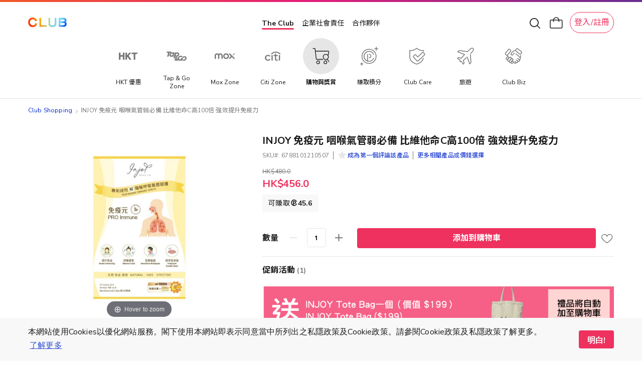

--- FILE ---
content_type: application/javascript
request_url: https://shop.theclub.com.hk/static/version1764667212/frontend/HKT/standard/zh_Hant_HK/HKT_Account/js/account-data-layer.min.js
body_size: 311
content:
define(['jquery',],function($){'use strict';return{options:{events:{SINGLE_SIGN_ON_IMPRESSION:'single_sign_on_impression',LOGIN_FORM_IMPRESSION:'login_form_impression',SINGLE_SIGN_ON_FAIL:'single_sign_on_fail',THE_CLUB_LOGIN_CLICK:'the_club_login_click',CLUB_SHOPPING_LOGIN_CLICK:'club_shopping_login_click',CLUB_ACCT_CONSENT_IMPRESSION:'club_acct_consent_impression',CLUB_ACCT_CONSENT_CLICK:'club_acct_consent_click',PAIR_UP_ANOTHER_ACCT_CLUB_CLICK:'pair_up_another_acct_club_click',PAIRED_ACCT_CONSENT_IMPRESSION:'paired_acct_consent_impression',PAIRED_ACCT_CONSENT_CLICK:'paired_acct_consent_click',PAIRED_UP_ANOTHER_ACCT_PAIRED:'pair_up_another_acct_paired',UNPAIR_ACCT_CONSENT_IMPRESSION:'unpair_acct_consent_impression',UNPAIR_ACCT_CONSENT_CLICK:'unpair_acct_consent_click',PAIR_UP_ANOTHER_ACCT_UNPAIRED:'pair_up_another_acct_unpaired',}},dataLayerPush:function(eventName,params={}){if(Object.values(this.options.events).indexOf(eventName)!=-1){let data={'event':eventName,...params}
if(window.dataLayer){window.dataLayer.push(data);}
else{$(document).on('ga:inited',function(e){window.dataLayer.push(data);});}}}};});

--- FILE ---
content_type: application/javascript
request_url: https://shop.theclub.com.hk/static/version1764667212/frontend/HKT/standard/zh_Hant_HK/MagicToolbox_MagicScroll/js/magicscroll.min.js
body_size: 43102
content:
eval(function(m,a,g,i,c,k){c=function(e){return(e<a?'':c(parseInt(e/a)))+((e=e%a)>35?String.fromCharCode(e+29):e.toString(36))};if(!''.replace(/^/,String)){while(g--){k[c(g)]=i[g]||c(g)}i=[function(e){return k[e]}];c=function(){return'\\w+'};g=1};while(g--){if(i[g]){m=m.replace(new RegExp('\\b'+c(g)+'\\b','g'),i[g])}}return m}('1p.5e=(17(){18 u,v;u=v=(17(){18 S={4Z:"kr.3.6",e1:0,a0:{},$75:17(W){1a(W.$7o||(W.$7o=++M.e1))},at:17(W){1a(M.a0[W]||(M.a0[W]={}))},$F:17(){},$1c:17(){1a 1c},$1e:17(){1a 1e},fk:"gv-"+1h.4u(1h.7W()*1y cq().fo()),3h:17(W){1a(W!=1i)},cV:17(X,W){1a(X!=1i)?X:W},av:17(W){1a!!(W)},1O:17(Y){18 W=ib;17 X(Z){1a 8U Z==="4H"&&Z>-1&&Z%1===0&&Z<=W}if(!M.3h(Y)){1a 1c}if(Y.$5m){1a Y.$5m}if(!!Y.5g){if(Y.5g===1){1a"6Z"}if(Y.5g===3){1a"eX"}}if(Y===1p){1a"1p"}if(Y===1l){1a"1l"}if(Y 3J 1p.ct){1a"17"}if(Y 3J 1p.gx){1a"2b"}if(Y 3J 1p.4C){1a"4i"}if(Y 3J 1p.cq){1a"eT"}if(Y 3J 1p.ia){1a"i7"}if(X(Y.1k)&&Y.2N){1a"iF"}if(X(Y.1k)&&Y.bJ){1a"3k"}if((Y 3J 1p.f3||Y 3J 1p.ct)&&Y.4V===M.4n){1a"2L"}if(M.1f.65){if(M.3h(Y.eV)){1a"1u"}}1b{if(Y===1p.1u||Y.4V===1p.1t||Y.4V===1p.iA||Y.4V===1p.iz||Y.4V===1p.it||Y.4V===1p.im){1a"1u"}}1a 8U(Y)},1V:17(ab,aa){if(!(ab 3J 1p.4C)){ab=[ab]}if(!aa){1a ab[0]}1r(18 Z=0,X=ab.1k;Z<X;Z++){if(!M.3h(ab)){5b}1r(18 Y in aa){if(!f3.2c.4G.2k(aa,Y)){5b}3l{ab[Z][Y]=aa[Y]}3D(W){}}}1a ab[0]},aA:17(aa,Z){if(!(aa 3J 1p.4C)){aa=[aa]}1r(18 Y=0,W=aa.1k;Y<W;Y++){if(!M.3h(aa[Y])){5b}if(!aa[Y].2c){5b}1r(18 X in(Z||{})){if(!aa[Y].2c[X]){aa[Y].2c[X]=Z[X]}}}1a aa[0]},fj:17(Y,X){if(!M.3h(Y)){1a Y}1r(18 W in(X||{})){if(!Y[W]){Y[W]=X[W]}}1a Y},$3l:17(){1r(18 X=0,W=3k.1k;X<W;X++){3l{1a 3k[X]()}3D(Y){}}1a 1i},$A:17(Y){if(!M.3h(Y)){1a M.$([])}if(Y.f5){1a M.$(Y.f5())}if(Y.2N){18 X=Y.1k||0,W=1y 4C(X);4N(X--){W[X]=Y[X]}1a M.$(W)}1a M.$(4C.2c.8V.2k(Y))},6j:17(){1a 1y cq().fo()},6E:17(aa){18 Y;8d(M.1O(aa)){1W"8g":Y={};1r(18 Z in aa){Y[Z]=M.6E(aa[Z])}1P;1W"4i":Y=[];1r(18 X=0,W=aa.1k;X<W;X++){Y[X]=M.6E(aa[X])}1P;2G:1a aa}1a M.$(Y)},$:17(Y){18 W=1e;if(!M.3h(Y)){1a 1i}if(Y.$dv){1a Y}8d(M.1O(Y)){1W"4i":Y=M.fj(Y,M.1V(M.4C,{$dv:M.$F}));Y.1B=Y.bj;Y.2R=M.4C.2R;1a Y;1P;1W"2b":18 X=1l.ey(Y);if(M.3h(X)){1a M.$(X)}1a 1i;1P;1W"1p":1W"1l":M.$75(Y);Y=M.1V(Y,M.4d);1P;1W"6Z":M.$75(Y);Y=M.1V(Y,M.3O);1P;1W"1u":Y=M.1V(Y,M.1t);1P;1W"eX":1W"17":1W"eT":2G:W=1c;1P}if(W){1a M.1V(Y,{$dv:M.$F})}1b{1a Y}},$1y:17(W,Y,X){1a M.$(M.7F.6l(W)).eG(Y||{}).34(X||{})},bO:17(Z,aa,X){18 W,ac,Y,ae=[],ad=-1;X||(X=M.fk);W=M.$(X)||M.$1y("3o",{id:X,1I:"bc/c6"}).40((1l.jt||1l.3Z),"1M");ac=W.ef||W.he;if(M.1O(aa)!=="2b"){1r(18 Y in aa){ae.1Y(Y+":"+aa[Y])}aa=ae.9H(";")}if(ac.eY){ad=ac.eY(Z+" {"+aa+"}",ac.jw.1k)}1b{3l{ad=ac.hk(Z,aa,ac.il.1k)}3D(ab){}}1a ad},dy:17(Z,W){18 Y,X;Y=M.$(Z);if(M.1O(Y)!=="6Z"){1a}X=Y.ef||Y.he;if(X.h6){X.h6(W)}1b{if(X.ha){X.ha(W)}}},i4:17(){1a"hX-hh-jW-je-hy".5v(/[hH]/g,17(Y){18 X=1h.7W()*16|0,W=Y==="x"?X:(X&3|8);1a W.9T(16)}).8k()},hJ:(17(){18 W;1a 17(X){if(!W){W=1l.6l("a")}W.2V("c5",X);1a("!!"+W.c5).5v("!!","")}})(),hN:17(Y){18 Z=0,W=Y.1k;1r(18 X=0;X<W;++X){Z=31*Z+Y.hp(X);Z%=hv}1a Z}};18 M=S;18 N=S.$;if(!1p.dP){1p.dP=S;1p.$gv=S.$}M.4C={$5m:"4i",66:17(Z,aa){18 W=14.1k;1r(18 X=14.1k,Y=(aa<0)?1h.6y(0,X+aa):aa||0;Y<X;Y++){if(14[Y]===Z){1a Y}}1a-1},2R:17(W,X){1a 14.66(W,X)!=-1},bj:17(W,Z){1r(18 Y=0,X=14.1k;Y<X;Y++){if(Y in 14){W.2k(Z,14[Y],Y,14)}}},4X:17(W,ab){18 aa=[];1r(18 Z=0,X=14.1k;Z<X;Z++){if(Z in 14){18 Y=14[Z];if(W.2k(ab,14[Z],Z,14)){aa.1Y(Y)}}}1a aa},gS:17(W,aa){18 Z=[];1r(18 Y=0,X=14.1k;Y<X;Y++){if(Y in 14){Z[Y]=W.2k(aa,14[Y],Y,14)}}1a Z}};M.aA(gx,{$5m:"2b",4q:17(){1a 14.5v(/^\\s+|\\s+$/g,"")},eq:17(W,X){1a(X||1c)?(14.9T()===W.9T()):(14.3f().9T()===W.3f().9T())},6k:17(){1a 14.5v(/-\\D/g,17(W){1a W.b9(1).8k()})},a7:17(){1a 14.5v(/[A-Z]/g,17(W){1a("-"+W.b9(0).3f())})},hf:17(W){1a 1X(14,W||10)},hu:17(){1a 3u(14)},ea:17(){1a!14.5v(/1e/i,"").4q()},7E:17(X,W){W=W||"";1a(W+14+W).66(W+X+W)>-1}});S.aA(ct,{$5m:"17",1d:17(){18 X=M.$A(3k),W=14,Y=X.7e();1a 17(){1a W.4J(Y||1i,X.cS(M.$A(3k)))}},6D:17(){18 X=M.$A(3k),W=14,Y=X.7e();1a 17(Z){1a W.4J(Y||1i,M.$([Z||(M.1f.1E?1p.1u:1i)]).cS(X))}},3E:17(){18 X=M.$A(3k),W=14,Y=X.7e();1a 1p.5l(17(){1a W.4J(W,X)},Y||0)},eW:17(){18 X=M.$A(3k),W=14;1a 17(){1a W.3E.4J(W,X)}},fg:17(){18 X=M.$A(3k),W=14,Y=X.7e();1a 1p.iq(17(){1a W.4J(W,X)},Y||0)}});18 T={};18 L=7V.iv.3f();18 K=L.4T(/(57|aT|65|cB)\\/(\\d+\\.?\\d*)/i);18 P=L.4T(/(hS|cx)\\/(\\d+\\.?\\d*)/i)||L.4T(/(h7|aN|gL|fH|9y|cx)\\/(\\d+\\.?\\d*)/i);18 R=L.4T(/4Z\\/(\\d+\\.?\\d*)/i);18 G=1l.67.3o;17 H(X){18 W=X.b9(0).8k()+X.8V(1);1a X in G||("gT"+W)in G||("gM"+W)in G||("ms"+W)in G||("O"+W)in G}M.1f={4L:{iw:!!(1l.ix),iy:!!(1p.io),ik:!!(1l.hV),6o:!!(1l.ij||1l.jf||1l.aL||1l.e3||1l.i9||1l.hU||1l.i2||1l.i1||1l.hZ),eQ:!!(1p.hW)&&!!(1p.iJ)&&(1p.bN&&"iI"in 1y bN),2Q:H("2Q"),8F:H("8F"),gC:H("gC"),2t:H("2t"),64:1c,g1:1c,cK:1c,4f:1c,b6:(17(){1a 1l.iG.iE("iD://is.ir.hT/hG/hR/hq#hl","1.1")}())},bm:(17(){1a"ho"in 1p||(1p.gr&&1l 3J gr)||(7V.hn>0)||(7V.hm>0)}()),6e:!!L.4T(/(b4|bb\\d+|hQ).+|hP|hL\\/|hF|hE|hD|hA|hz|hg|hs|ip(fA|fO|ad)|iO|jD|jZ |jY|jU|iN|6e.+fH|jR|9y m(jQ|in)i|jE( jM)?|fM|p(jL|jK)\\/|jJ|jI|jH|jG(4|6)0|jF|k0|jP\\.(1f|k1)|kf|kp|kl (ce|fM)|kc|kb/),6J:(K&&K[1])?K[1].3f():(1p.9y)?"cB":!!(1p.ka)?"65":(1l.k9!==3e||1p.k8!==1i)?"aT":(1p.k7!==1i||!7V.k6)?"57":"k5",4Z:(K&&K[2])?3u(K[2]):0,8h:(P&&P[1])?P[1].3f():"",b8:(P&&P[2])?3u(P[2]):0,gY:"",cH:"",5u:"",1E:0,7f:L.4T(/ip(?:ad|fO|fA)/)?"dF":(L.4T(/(?:k4|b4)/)||7V.7f.4T(/gN|bq|jC/i)||["j7"])[0].3f(),gU:1l.as&&1l.as.3f()==="fP",g3:0,6a:17(){1a(1l.as&&1l.as.3f()==="fP")?1l.3Z:1l.67},64:1p.64||1p.j3||1p.j1||1p.iP||1p.iX||3e,aX:1p.aX||1p.fZ||1p.fZ||1p.iT||1p.jb||1p.j0||3e,62:1c,8T:17(){if(M.1f.62){1a}18 Z;18 Y;M.1f.62=1e;M.3Z=M.$(1l.3Z);M.bq=M.$(1p);3l{18 X=M.$1y("33").34({1x:2B,1z:2B,6Y:"2l",2I:"76",1M:-jc}).40(1l.3Z);M.1f.g3=X.er-X.eC;X.2h()}3D(W){}3l{Z=M.$1y("33");Y=Z.3o;Y.fW="g0:aY(cb://),aY(cb://),ju aY(cb://)";M.1f.4L.g1=(/(aY\\s*\\(.*?){3}/).3x(Y.g0);Y=1i;Z=1i}3D(W){}if(!M.1f.fY){M.1f.fY=M.aM("8F").a7()}3l{Z=M.$1y("33");Z.3o.fW=M.aM("4X").a7()+":fw(jr);";M.1f.4L.cK=!!Z.3o.1k&&(!M.1f.1E||M.1f.1E>9);Z=1i}3D(W){}if(!M.1f.4L.cK){M.$(1l.67).2U("no-jl-4e")}3l{M.1f.4L.4f=(17(){18 aa=M.$1y("4f");1a!!(aa.9s&&aa.9s("2d"))}())}3D(W){}if(1p.jh===3e&&1p.ji!==3e){T.7t="jj"}M.4d.1s.2k(M.$(1l),"9A")}};(17(){18 X=[],aa,Z,ab;17 W(){1a!!(3k.bJ.co)}8d(M.1f.6J){1W"65":if(!M.1f.4Z){M.1f.4Z=!!(1p.bN)?3:2}1P;1W"aT":M.1f.4Z=(P&&P[2])?3u(P[2]):0;1P}M.1f[M.1f.6J]=1e;if(P&&P[1]==="h7"){M.1f.8h="aN"}if(!!1p.aN){M.1f.aN=1e}if(P&&P[1]==="cx"){M.1f.8h="9y";M.1f.9y=1e}if(M.1f.8h==="gL"&&(R&&R[1])){M.1f.b8=3u(R[1])}if(M.1f.7f==="b4"&&M.1f.57&&(R&&R[1])){M.1f.hb=1e}aa=({aT:["-gJ-","gM","gJ"],57:["-57-","gT","57"],65:["-ms-","ms","ms"],cB:["-o-","O","o"]})[M.1f.6J]||["","",""];M.1f.gY=aa[0];M.1f.cH=aa[1];M.1f.5u=aa[2];M.1f.1E=!M.1f.65?3e:(1l.gZ)?1l.gZ:(17(){18 ac=0;if(M.1f.gU){1a 5}8d(M.1f.4Z){1W 2:ac=6;1P;1W 3:ac=7;1P}1a ac}());if(!M.1f.6e&&M.1f.7f==="gN"&&M.1f.bm){M.1f.6e=1e;M.1f.7f="dF"}X.1Y(M.1f.7f+"-4e");if(M.1f.6e){X.1Y("6e-4e")}if(M.1f.hb){X.1Y("b4-1f-4e")}if(M.1f.1E){M.1f.8h="ie";M.1f.b8=M.1f.1E;X.1Y("ie"+M.1f.1E+"-4e");1r(Z=11;Z>M.1f.1E;Z--){X.1Y("lt-ie"+Z+"-4e")}}if(M.1f.57&&M.1f.4Z<jX){M.1f.4L.6o=1c}if(M.1f.64){M.1f.64.2k(1p,17(){M.1f.4L.64=1e})}if(M.1f.4L.b6){X.1Y("b6-4e")}1b{X.1Y("no-b6-4e")}ab=(1l.67.6M||"").4T(/\\S+/g)||[];1l.67.6M=M.$(ab).cS(X).9H(" ");3l{1l.67.2V("2e-4e-h9",M.1f.8h);1l.67.2V("2e-4e-h9-gW",M.1f.b8);1l.67.2V("2e-4e-6J",M.1f.6J);1l.67.2V("2e-4e-6J-gW",M.1f.4Z)}3D(Y){}if(M.1f.1E&&M.1f.1E<9){1l.6l("4B");1l.6l("38")}if(!1p.7V.iM){M.$(["hM","hj","iK","iB","i6"]).1B(17(ac){T["hY"+ac.3f()]=1p.7V.i8?"kd"+ac:-1})}}());(17(){M.1f.6o={dG:M.1f.4L.6o,cM:17(){1a!!(1l.ii||1l[M.1f.5u+"ih"]||1l.6o||1l.ig||1l[M.1f.5u+"ic"])},eF:17(W,X){if(!X){X={}}if(14.dG){M.$(1l).1F(14.aH,14.ee=17(Y){if(14.cM()){if(X.e4){X.e4()}}1b{M.$(1l).1S(14.aH,14.ee);if(X.ek){X.ek()}}}.6D(14));M.$(1l).1F(14.d0,14.5A=17(Y){if(X.aw){X.aw()}M.$(1l).1S(14.d0,14.5A)}.6D(14));(W.i5||W[M.1f.5u+"i3"]||W[M.1f.5u+"i0"]||17(){}).2k(W)}1b{if(X.aw){X.aw()}}},iL:(1l.aL||1l.e3||1l[M.1f.5u+"iH"]||1l[M.1f.5u+"iC"]||17(){}).1d(1l),aH:1l.e5?"iu":(1l.aL?"":M.1f.5u)+"ht",d0:1l.e5?"hi":(1l.aL?"":M.1f.5u)+"hw",fT:M.1f.5u,jT:1i}}());18 V=/\\S+/g,J=/^(6g(ed|e9|eo|f4)jO)|((5j|6s)(ed|e9|eo|f4))$/,O={"jo":("3e"===8U(G.f9))?"jn":"f9"},Q={jS:1e,jg:1e,3w:1e,dY:1e,6F:1e},I=(1p.fe)?17(Y,W){18 X=1p.fe(Y,1i);1a X?X.jk(W)||X[W]:1i}:17(Z,X){18 Y=Z.jm,W=1i;W=Y?Y[X]:1i;if(1i==W&&Z.3o&&Z.3o[X]){W=Z.3o[X]}1a W};17 U(Y){18 W,X;X=(M.1f.57&&"4X"==Y)?1c:(Y in G);if(!X){W=M.1f.cH+Y.b9(0).8k()+Y.8V(1);if(W in G){1a W}}1a Y}M.aM=U;M.3O={9C:17(W){1a!(W||"").7E(" ")&&(14.6M||"").7E(W," ")},2U:17(aa){18 X=(14.6M||"").4T(V)||[],Z=(aa||"").4T(V)||[],W=Z.1k,Y=0;1r(;Y<W;Y++){if(!M.$(X).2R(Z[Y])){X.1Y(Z[Y])}}14.6M=X.9H(" ");1a 14},4O:17(ab){18 X=(14.6M||"").4T(V)||[],aa=(ab||"").4T(V)||[],W=aa.1k,Z=0,Y;1r(;Z<W;Z++){if((Y=M.$(X).66(aa[Z]))>-1){X.au(Y,1)}}14.6M=ab?X.9H(" "):"";1a 14},jp:17(W){1a 14.9C(W)?14.4O(W):14.2U(W)},2p:17(X){18 Y=X.6k(),W=1i;X=O[Y]||(O[Y]=U(Y));W=I(14,X);if("24"===W){W=1i}if(1i!==W){if("3w"==X){1a M.3h(W)?3u(W):1}if(J.3x(X)){W=1X(W,10)?W:"de"}}1a W},1Q:17(X,W){18 Z=X.6k();3l{if("3w"==X){14.43(W);1a 14}X=O[Z]||(O[Z]=U(Z));14.3o[X]=W+(("4H"==M.1O(W)&&!Q[Z])?"2M":"")}3D(Y){}1a 14},34:17(X){1r(18 W in X){14.1Q(W,X[W])}1a 14},js:17(){18 W={};M.$A(3k).1B(17(X){W[X]=14.2p(X)},14);1a W},43:17(Y,W){18 X;W=W||1c;14.3o.3w=Y;Y=1X(3u(Y)*2B);if(W){if(0===Y){if("6h"!=14.3o.6n){14.3o.6n="6h"}}1b{if("7v"!=14.3o.6n){14.3o.6n="7v"}}}if(M.1f.1E&&M.1f.1E<9){if(!6W(Y)){if(!~14.3o.4X.66("cl")){14.3o.4X+=" fl:fi.ff.cl(b0="+Y+")"}1b{14.3o.4X=14.3o.4X.5v(/b0=\\d*/i,"b0="+Y)}}1b{14.3o.4X=14.3o.4X.5v(/fl:fi.ff.cl\\(b0=\\d*\\)/i,"").4q();if(""===14.3o.4X){14.3o.3R("4X")}}}1a 14},eG:17(W){1r(18 X in W){if("2L"===X){14.2U(""+W[X])}1b{14.2V(X,""+W[X])}}1a 14},jv:17(){18 X=0,W=0;X=14.2p("2Q-3S");W=14.2p("2Q-cu");X=X.66("ms")>-1?3u(X):X.66("s")>-1?3u(X)*8G:0;W=W.66("ms")>-1?3u(W):W.66("s")>-1?3u(W)*8G:0;1a X+W},5k:17(){1a 14.34({4D:"4b",6n:"6h"})},2H:17(){1a 14.34({4D:"",6n:"7v"})},2o:17(){1a{1x:14.er,1z:14.6m}},jx:17(X){18 W=14.2o();W.1x-=(3u(14.2p("6g-1R-1x")||0)+3u(14.2p("6g-6U-1x")||0));W.1z-=(3u(14.2p("6g-1M-1x")||0)+3u(14.2p("6g-5B-1x")||0));if(!X){W.1x-=(3u(14.2p("5j-1R")||0)+3u(14.2p("5j-6U")||0));W.1z-=(3u(14.2p("5j-1M")||0)+3u(14.2p("5j-5B")||0))}1a W},aO:17(){1a{1M:14.aC,1R:14.aF}},jy:17(){18 W=14,X={1M:0,1R:0};do{X.1R+=W.aF||0;X.1M+=W.aC||0;W=W.3p}4N(W);1a X},5K:17(){18 aa=14,X=0,Z=0;if(M.3h(1l.67.dd)){18 W=14.dd(),Y=M.$(1l).aO(),ab=M.1f.6a();1a{1M:W.1M+Y.y-ab.jz,1R:W.1R+Y.x-ab.jA}}do{X+=aa.dp||0;Z+=aa.bf||0;aa=aa.eu}4N(aa&&!(/^(?:3Z|ew)$/i).3x(aa.2w));1a{1M:Z,1R:X}},jq:17(){18 W=14;18 Y=0;18 X=0;do{Y+=W.dp||0;X+=W.bf||0;W=W.eu}4N(W&&!(/^(?:3Z|ew)$/i).3x(W.2w));1a{1M:X,1R:Y}},iQ:17(){18 X=14.5K();18 W=14.2o();1a{1M:X.1M,5B:X.1M+W.1z,1R:X.1R,6U:X.1R+W.1x}},iR:17(X){3l{14.dD=X}3D(W){14.iS=X}1a 14},2h:17(){1a(14.3p)?14.3p.9O(14):14},5i:17(){M.$A(14.2j).1B(17(W){if(3==W.5g||8==W.5g){1a}M.$(W).5i()});14.2h();14.dB();if(14.$7o){M.a0[14.$7o]=1i;5o M.a0[14.$7o]}1a 1i},2q:17(Y,X){X=X||"5B";18 W=14.3c;("1M"==X&&W)?14.6H(Y,W):14.a2(Y);1a 14},40:17(Y,X){18 W=M.$(Y).2q(14,X);1a 14},iU:17(W){14.2q(W.3p.iV(14,W));1a 14},iW:17(W){if("6Z"!==M.1O("2b"==M.1O(W)?W=1l.ey(W):W)){1a 1c}1a(14==W)?1c:(14.2R&&!(M.1f.eB))?(14.2R(W)):(14.ez)?!!(14.ez(W)&16):M.$A(14.6z(W.2w)).2R(W)}};M.3O.iY=M.3O.2p;M.3O.iZ=M.3O.34;if(!1p.3O){1p.3O=M.$F;if(M.1f.6J.57){1p.1l.6l("b7")}1p.3O.2c=(M.1f.6J.57)?1p["[[j2.2c]]"]:{}}M.aA(1p.3O,{$5m:"6Z"});M.4d={2o:17(){if(M.1f.bm||M.1f.j4||M.1f.eB){1a{1x:1p.j5,1z:1p.j6}}1a{1x:M.1f.6a().eC,1z:M.1f.6a().j8}},aO:17(){1a{x:1p.j9||M.1f.6a().aF,y:1p.ja||M.1f.6a().aC}},jB:17(){18 W=14.2o();1a{1x:1h.6y(M.1f.6a().jd,W.1x),1z:1h.6y(M.1f.6a().k2,W.1z)}}};M.1V(1l,{$5m:"1l"});M.1V(1p,{$5m:"1p"});M.1V([M.3O,M.4d],{1Z:17(Z,X){18 W=M.at(14.$7o),Y=W[Z];if(3e!==X&&3e===Y){Y=W[Z]=X}1a(M.3h(Y)?Y:1i)},3g:17(Y,X){18 W=M.at(14.$7o);W[Y]=X;1a 14},2T:17(X){18 W=M.at(14.$7o);5o W[X];1a 14}});if(!(1p.dI&&1p.dI.2c&&1p.dI.2c.dH)){M.1V([M.3O,M.4d],{dH:17(W){1a M.$A(14.c7("*")).4X(17(Y){3l{1a(1==Y.5g&&Y.6M.7E(W," "))}3D(X){}})}})}M.1V([M.3O,M.4d],{hd:17(){1a 14.dH(3k[0])},6z:17(){1a 14.c7(3k[0])}});if(M.1f.6o.dG&&!1l.ep){M.3O.ep=17(){M.1f.6o.eF(14)}}M.1t={$5m:"1u",7u:M.$1c,2a:17(){1a 14.8e().5p()},8e:17(){if(14.eP){14.eP()}1b{14.eV=1e}1a 14},5p:17(){if(14.cm){14.cm()}1b{14.g5=1c}1a 14},8f:17(){14.7u=M.$1e;1a 14},eM:17(){18 W=(/4A/i).3x(14.1I)?14.5y[0]:14;1a!M.3h(W)?{x:0,y:0}:{x:W.4v,y:W.4z}},7c:17(){18 W=(/4A/i).3x(14.1I)?14.5y[0]:14;1a!M.3h(W)?{x:0,y:0}:{x:W.4x||W.4v+M.1f.6a().aF,y:W.4y||W.4z+M.1f.6a().aC}},dl:17(){18 W=14.21||14.kq;4N(W&&W.5g===3){W=W.3p}1a W},bk:17(){18 X=1i;8d(14.1I){1W"5z":1W"k3":1W"ke":X=14.ba||14.kg;1P;1W"7b":1W"kh":1W"ki":X=14.ba||14.kj;1P;2G:1a X}3l{4N(X&&X.5g===3){X=X.3p}}3D(W){X=1i}1a X},7G:17(){if(!14.eR&&14.41!==3e){1a(14.41&1?1:(14.41&2?3:(14.41&4?2:0)))}1a 14.eR},eJ:17(){1a(14.2Z&&(14.2Z==="4A"||14.2Z===14.73))||(/4A/i).3x(14.1I)},8p:17(){if(14.2Z){1a(14.2Z==="4A"||14.73===14.2Z)&&14.8o}1b{if(14 3J 1p.8S){1a 14.5y.1k===1&&(14.7k.1k?14.7k.1k===1&&14.7k[0].6B===14.5y[0].6B:1e)}}1a 1c},7w:17(){if(14.2Z){1a 14.8o&&(14.2Z==="4A"||14.73===14.2Z)?14:1i}1b{if(14 3J 1p.8S){1a 14.5y[0]}}1a 1i},9N:17(){if(14.2Z){1a 14.8o&&(14.2Z==="4A"||14.73===14.2Z)?14.4w:1i}1b{if(14 3J 1p.8S){1a 14.5y[0].6B}}1a 1i}};M.aE="eN";M.9K="kk";M.80="";if(!1l.eN){M.aE="km";M.9K="kn";M.80="3y"}M.1t.1v={1I:"",x:1i,y:1i,3i:1i,41:1i,21:1i,ba:1i,$5m:"1u.ko",7u:M.$1c,87:M.$([]),5h:17(W){18 X=W;14.87.1Y(X)},2a:17(){1a 14.8e().5p()},8e:17(){14.87.1B(17(X){3l{X.8e()}3D(W){}});1a 14},5p:17(){14.87.1B(17(X){3l{X.5p()}3D(W){}});1a 14},8f:17(){14.7u=M.$1e;1a 14},eM:17(){1a{x:14.4v,y:14.4z}},7c:17(){1a{x:14.x,y:14.y}},dl:17(){1a 14.21},bk:17(){1a 14.ba},7G:17(){1a 14.41},jN:17(){1a 14.87.1k>0?14.87[0].dl():3e},eJ:17(){1a(14.2Z&&(14.2Z==="4A"||14.2Z===14.73))||(/4A/i).3x(14.1I)},8p:17(){if(14.2Z){1a(14.2Z==="4A"||14.73===14.2Z)&&14.8o}1b{if(14 3J 1p.8S){1a 14.5y.1k===1&&(14.7k.1k?14.7k[0].6B===14.5y[0].6B:1e)}}1a 1c},7w:17(){if(14.2Z){1a 14.8o&&(14.2Z==="4A"||14.73===14.2Z)?14:1i}1b{if(14 3J 1p.8S){1a 14.5y[0]}}1a 1i},9N:17(){if(14.2Z){1a 14.8o&&(14.2Z==="4A"||14.73===14.2Z)?14.4w:1i}1b{if(14 3J 1p.8S){1a 14.5y[0].6B}}1a 1i}};M.1V([M.3O,M.4d],{1F:17(Y,aa,ab,ae){18 ad,W,Z,ac,X;if(M.1O(Y)==="2b"){X=Y.8q(" ");if(X.1k>1){Y=X}}if(M.1O(Y)==="4i"){M.$(Y).1B(14.1F.6D(14,aa,ab,ae));1a 14}Y=T[Y]||Y;if(!Y||!aa||M.1O(Y)!=="2b"||M.1O(aa)!=="17"){1a 14}if(Y==="9A"&&M.1f.62){aa.2k(14);1a 14}ab=1X(ab||50,10);if(!aa.$4m){aa.$4m=1h.4u(1h.7W()*M.6j())}ad=M.4d.1Z.2k(14,"9W",{});W=ad[Y];if(!W){ad[Y]=W=M.$([]);Z=14;if(M.1t.1v[Y]){M.1t.1v[Y].1N.6K.2k(14,ae)}1b{W.3Q=17(af){af=M.1V(af||1p.e,{$5m:"1u"});M.4d.1s.2k(Z,Y,M.$(af))};14[M.aE](M.80+Y,W.3Q,1c)}}ac={1I:Y,fn:aa,dV:ab,eS:aa.$4m};W.1Y(ac);W.jV(17(ag,af){1a ag.dV-af.dV});1a 14},1S:17(ac){18 aa=M.4d.1Z.2k(14,"9W",{});18 Y;18 W;18 X;18 ad;18 ab;18 Z;ab=3k.1k>1?3k[1]:-2B;if(M.1O(ac)==="2b"){Z=ac.8q(" ");if(Z.1k>1){ac=Z}}if(M.1O(ac)==="4i"){M.$(ac).1B(14.1S.6D(14,ab));1a 14}ac=T[ac]||ac;if(!ac||M.1O(ac)!=="2b"||!aa||!aa[ac]){1a 14}Y=aa[ac]||[];1r(X=0;X<Y.1k;X++){W=Y[X];if(ab===-2B||!!ab&&ab.$4m===W.eS){ad=Y.au(X--,1)}}if(Y.1k===0){if(M.1t.1v[ac]){M.1t.1v[ac].1N.2h.2k(14)}1b{14[M.9K](M.80+ac,Y.3Q,1c)}5o aa[ac]}1a 14},1s:17(Z,ab){18 Y=M.4d.1Z.2k(14,"9W",{});18 X;18 W;Z=T[Z]||Z;if(!Z||M.1O(Z)!=="2b"||!Y||!Y[Z]){1a 14}3l{ab=M.1V(ab||{},{1I:Z})}3D(aa){}if(ab.3i===3e){ab.3i=M.6j()}X=Y[Z]||[];1r(W=0;W<X.1k&&!(ab.7u&&ab.7u());W++){X[W].fn.2k(14,ab)}},hx:17(X,W){18 aa=(X!=="9A");18 Z=14;18 Y;X=T[X]||X;if(!aa){M.4d.1s.2k(14,X);1a 14}if(Z===1l&&1l.bC&&!Z.eU){Z=1l.67}if(1l.bC){Y=1l.bC(X);Y.hB(W,1e,1e)}1b{Y=1l.hO();Y.c2=X}if(1l.bC){Z.eU(Y)}1b{Z.hC("3y"+W,Y)}1a Y},dB:17(){18 X=M.4d.1Z.2k(14,"9W");if(!X){1a 14}1r(18 W in X){M.4d.1S.2k(14,W)}M.4d.2T.2k(14,"9W");1a 14}});(17(W){if(1l.97==="5x"){1a W.1f.8T.3E(1)}if(W.1f.57&&W.1f.4Z<hK){(17(){if(W.$(["4I","5x"]).2R(1l.97)){W.1f.8T()}1b{3k.bJ.3E(50)}}())}1b{if(W.1f.65&&W.1f.1E<9&&1p===1M){(17(){if(W.$3l(17(){W.1f.6a().hI("1R");1a 1e})){W.1f.8T()}1b{3k.bJ.3E(50)}}())}1b{W.4d.1F.2k(W.$(1l),"fz",W.1f.8T);W.4d.1F.2k(W.$(1p),"2x",W.1f.8T)}}}(S));M.4n=17(){18 aa=1i,X=M.$A(3k);if("2L"==M.1O(X[0])){aa=X.7e()}18 W=17(){1r(18 ad in 14){14[ad]=M.6E(14[ad])}if(14.4V.$3Y){14.$3Y={};18 af=14.4V.$3Y;1r(18 ae in af){18 ac=af[ae];8d(M.1O(ac)){1W"17":14.$3Y[ae]=M.4n.f0(14,ac);1P;1W"8g":14.$3Y[ae]=M.6E(ac);1P;1W"4i":14.$3Y[ae]=M.6E(ac);1P}}}18 ab=(14.4g)?14.4g.4J(14,3k):14;5o 14.co;1a ab};if(!W.2c.4g){W.2c.4g=M.$F}if(aa){18 Z=17(){};Z.2c=aa.2c;W.2c=1y Z;W.$3Y={};1r(18 Y in aa.2c){W.$3Y[Y]=aa.2c[Y]}}1b{W.$3Y=1i}W.4V=M.4n;W.2c.4V=W;M.1V(W.2c,X[0]);M.1V(W,{$5m:"2L"});1a W};S.4n.f0=17(W,X){1a 17(){18 Z=14.co;18 Y=X.4J(W,3k);1a Y}};(17(Z){18 Y=Z.$;18 W=5,X=9Z;Z.1t.1v.2O=1y Z.4n(Z.1V(Z.1t.1v,{1I:"2O",4g:17(ac,ab){18 aa=ab.7c();14.x=aa.x;14.y=aa.y;14.4v=ab.4v;14.4z=ab.4z;14.3i=ab.3i;14.41=ab.7G();14.21=ac;14.5h(ab)}}));Z.1t.1v.2O.1N={1w:{8B:X,41:1},6K:17(aa){14.3g("1u:2O:1w",Z.1V(Z.6E(Z.1t.1v.2O.1N.1w),aa||{}));14.1F("7z",Z.1t.1v.2O.1N.3Q,1);14.1F("6R",Z.1t.1v.2O.1N.3Q,1);14.1F("3s",Z.1t.1v.2O.1N.cv,1);if(Z.1f.65&&Z.1f.1E<9){14.1F("9J",Z.1t.1v.2O.1N.3Q,1)}},2h:17(){14.1S("7z",Z.1t.1v.2O.1N.3Q);14.1S("6R",Z.1t.1v.2O.1N.3Q);14.1S("3s",Z.1t.1v.2O.1N.cv);if(Z.1f.65&&Z.1f.1E<9){14.1S("9J",Z.1t.1v.2O.1N.3Q)}},cv:17(aa){aa.5p()},3Q:17(ad){18 ac,aa,ab;aa=14.1Z("1u:2O:1w");if(ad.1I!="9J"&&ad.7G()!=aa.41){1a}if(14.1Z("1u:2O:ck")){14.2T("1u:2O:ck");1a}if("7z"==ad.1I){ac=1y Z.1t.1v.2O(14,ad);14.3g("1u:2O:bK",ac)}1b{if("6R"==ad.1I){ac=14.1Z("1u:2O:bK");if(!ac){1a}ab=ad.7c();14.2T("1u:2O:bK");ac.5h(ad);if(ad.3i-ac.3i<=aa.8B&&1h.9a(1h.5s(ab.x-ac.x,2)+1h.5s(ab.y-ac.y,2))<=W){14.1s("2O",ac)}1l.1s("6R",ad)}1b{if(ad.1I=="9J"){ac=1y Z.1t.1v.2O(14,ad);14.1s("2O",ac)}}}}}})(S);(17(X){18 W=X.$;X.1t.1v.2J=1y X.4n(X.1V(X.1t.1v,{1I:"2J",4K:"4a",6x:1c,4g:17(ab,aa,Z){18 Y=aa.7c();14.x=Y.x;14.y=Y.y;14.4v=aa.4v;14.4z=aa.4z;14.3i=aa.3i;14.41=aa.7G();14.21=ab;14.5h(aa);14.4K=Z}}));X.1t.1v.2J.1N={6K:17(){18 Z=X.1t.1v.2J.1N.ej.6D(14);18 Y=X.1t.1v.2J.1N.bX.6D(14);14.1F("7z",X.1t.1v.2J.1N.dL,1);14.1F("6R",X.1t.1v.2J.1N.bX,1);1l.1F("aG",Z,1);1l.1F("6R",Y,1);14.3g("1u:2J:3M:1l:7Y",Z);14.3g("1u:2J:3M:1l:5P",Y)},2h:17(){14.1S("7z",X.1t.1v.2J.1N.dL);14.1S("6R",X.1t.1v.2J.1N.bX);W(1l).1S("aG",14.1Z("1u:2J:3M:1l:7Y")||X.$F);W(1l).1S("6R",14.1Z("1u:2J:3M:1l:5P")||X.$F);14.2T("1u:2J:3M:1l:7Y");14.2T("1u:2J:3M:1l:5P")},dL:17(Z){18 Y;if(Z.7G()!==1){1a}Y=1y X.1t.1v.2J(14,Z,"4a");14.3g("1u:2J:4a",Y)},bX:17(Z){18 Y;Y=14.1Z("1u:2J:4a");if(!Y){1a}if(Y.6x){Z.5p()}Y=1y X.1t.1v.2J(14,Z,"9Y");14.2T("1u:2J:4a");14.1s("2J",Y)},ej:17(Z){18 Y;Y=14.1Z("1u:2J:4a");if(!Y){1a}Z.5p();if(!Y.6x){Y.6x=1e;14.1s("2J",Y)}Y=1y X.1t.1v.2J(14,Z,"e6");14.1s("2J",Y)}}})(S);(17(X){18 W=X.$;X.1t.1v.4S=1y X.4n(X.1V(X.1t.1v,{1I:"4S",8x:1c,8A:1i,4g:17(aa,Z){18 Y=Z.7c();14.x=Y.x;14.y=Y.y;14.4v=Z.4v;14.4z=Z.4z;14.3i=Z.3i;14.41=Z.7G();14.21=aa;14.5h(Z)}}));X.1t.1v.4S.1N={1w:{8B:5T},6K:17(Y){14.3g("1u:4S:1w",X.1V(X.6E(X.1t.1v.4S.1N.1w),Y||{}));14.1F("2O",X.1t.1v.4S.1N.3Q,1)},2h:17(){14.1S("2O",X.1t.1v.4S.1N.3Q)},3Q:17(aa){18 Z,Y;Z=14.1Z("1u:4S:1u");Y=14.1Z("1u:4S:1w");if(!Z){Z=1y X.1t.1v.4S(14,aa);Z.8A=5l(17(){Z.8x=1e;aa.7u=X.$1c;14.1s("2O",aa);14.2T("1u:4S:1u")}.1d(14),Y.8B+10);14.3g("1u:4S:1u",Z);aa.8f()}1b{3t(Z.8A);14.2T("1u:4S:1u");if(!Z.8x){Z.5h(aa);aa.8f().2a();14.1s("4S",Z)}1b{}}}}})(S);(17(Z){18 Y=Z.$;18 W=10;18 X=5T;Z.1t.1v.3v=1y Z.4n(Z.1V(Z.1t.1v,{1I:"3v",id:1i,4g:17(ab,aa){18 ac=aa.7w();14.id=ac.4w||ac.6B;14.x=ac.4x;14.y=ac.4y;14.4x=ac.4x;14.4y=ac.4y;14.4v=ac.4v;14.4z=ac.4z;14.3i=aa.3i;14.41=0;14.21=ab;14.5h(aa)}}));Z.1t.1v.3v.1N={6K:17(aa){14.1F(["8M","8H"],Z.1t.1v.3v.1N.6O,1);14.1F(["5q","5G"],Z.1t.1v.3v.1N.5U,1);14.1F("3s",Z.1t.1v.3v.1N.8i,1)},2h:17(){14.1S(["8M","8H"],Z.1t.1v.3v.1N.6O);14.1S(["5q","5G"],Z.1t.1v.3v.1N.5U);14.1S("3s",Z.1t.1v.3v.1N.8i)},8i:17(aa){aa.5p()},6O:17(aa){if(!aa.8p()){14.2T("1u:3v:1u");1a}14.3g("1u:3v:1u",1y Z.1t.1v.3v(14,aa));14.3g("1u:2O:ck",1e)},5U:17(ad){18 ab=Z.6j();18 ac=14.1Z("1u:3v:1u");18 aa=14.1Z("1u:3v:1w");if(!ac||!ad.8p()){1a}14.2T("1u:3v:1u");if(ac.id===ad.9N()&&ad.3i-ac.3i<=X&&1h.9a(1h.5s(ad.7w().4x-ac.x,2)+1h.5s(ad.7w().4y-ac.y,2))<=W){14.2T("1u:2O:bK");ad.2a();ac.5h(ad);14.1s("3v",ac)}}}}(S));M.1t.1v.4Y=1y M.4n(M.1V(M.1t.1v,{1I:"4Y",8x:1c,8A:1i,4g:17(X,W){14.x=W.x;14.y=W.y;14.4v=W.4v;14.4z=W.4z;14.3i=W.3i;14.41=0;14.21=X;14.5h(W)}}));M.1t.1v.4Y.1N={1w:{8B:9Z},6K:17(W){14.3g("1u:4Y:1w",M.1V(M.6E(M.1t.1v.4Y.1N.1w),W||{}));14.1F("3v",M.1t.1v.4Y.1N.3Q,1)},2h:17(){14.1S("3v",M.1t.1v.4Y.1N.3Q)},3Q:17(Y){18 X,W;X=14.1Z("1u:4Y:1u");W=14.1Z("1u:4Y:1w");if(!X){X=1y M.1t.1v.4Y(14,Y);X.8A=5l(17(){X.8x=1e;Y.7u=M.$1c;14.1s("3v",Y)}.1d(14),W.8B+10);14.3g("1u:4Y:1u",X);Y.8f()}1b{3t(X.8A);14.2T("1u:4Y:1u");if(!X.8x){X.5h(Y);Y.8f().2a();14.1s("4Y",X)}1b{}}}};(17(Y){18 X=Y.$;18 W=10;Y.1t.1v.2z=1y Y.4n(Y.1V(Y.1t.1v,{1I:"2z",4K:"4a",id:1i,6x:1c,4g:17(ab,aa,Z){18 ac=aa.7w();14.id=ac.4w||ac.6B;14.4v=ac.4v;14.4z=ac.4z;14.4x=ac.4x;14.4y=ac.4y;14.x=ac.4x;14.y=ac.4y;14.3i=aa.3i;14.41=0;14.21=ab;14.5h(aa);14.4K=Z}}));Y.1t.1v.2z.1N={6K:17(){18 aa=Y.1t.1v.2z.1N.7g.1d(14);18 Z=Y.1t.1v.2z.1N.5U.1d(14);14.1F(["8M","8H"],Y.1t.1v.2z.1N.6O,1);14.1F(["5q","5G"],Y.1t.1v.2z.1N.5U,1);14.1F(["8b","7a"],Y.1t.1v.2z.1N.7g,1);14.3g("1u:2z:3M:1l:7Y",aa);14.3g("1u:2z:3M:1l:5P",Z);X(1l).1F("7a",aa,1);X(1l).1F("5G",Z,1)},2h:17(){14.1S(["8M","8H"],Y.1t.1v.2z.1N.6O);14.1S(["5q","5G"],Y.1t.1v.2z.1N.5U);14.1S(["8b","7a"],Y.1t.1v.2z.1N.7g);X(1l).1S("7a",14.1Z("1u:2z:3M:1l:7Y")||Y.$F,1);X(1l).1S("5G",14.1Z("1u:2z:3M:1l:5P")||Y.$F,1);14.2T("1u:2z:3M:1l:7Y");14.2T("1u:2z:3M:1l:5P")},6O:17(aa){18 Z;if(!aa.8p()){1a}Z=1y Y.1t.1v.2z(14,aa,"4a");14.3g("1u:2z:4a",Z)},5U:17(aa){18 Z;Z=14.1Z("1u:2z:4a");if(!Z||!Z.6x||Z.id!==aa.9N()){1a}Z=1y Y.1t.1v.2z(14,aa,"9Y");14.2T("1u:2z:4a");14.1s("2z",Z)},7g:17(aa){18 Z;Z=14.1Z("1u:2z:4a");if(!Z||!aa.8p()){1a}if(Z.id!==aa.9N()){14.2T("1u:2z:4a");1a}if(!Z.6x&&1h.9a(1h.5s(aa.7w().4x-Z.x,2)+1h.5s(aa.7w().4y-Z.y,2))>W){Z.6x=1e;14.1s("2z",Z)}if(!Z.6x){1a}Z=1y Y.1t.1v.2z(14,aa,"e6");14.1s("2z",Z)}}}(S));(17(Z){18 ad=Z.$;18 aa=1i;17 W(am,al){18 ak=al.x-am.x;18 an=al.y-am.y;1a 1h.9a(ak*ak+an*an)}17 af(aq,ar){18 ap=4C.2c.8V.2k(aq);18 ao=1h.1G(ap[1].4x-ap[0].4x);18 am=1h.1G(ap[1].4y-ap[0].4y);18 an=1h.6S(ap[1].4x,ap[0].4x)+ao/2;18 al=1h.6S(ap[1].4y,ap[0].4y)+am/2;18 ak=0;ar.9u=[ap[0],ap[1]];ak=1h.5s(W({x:ap[0].4x,y:ap[0].4y},{x:ap[1].4x,y:ap[1].4y}),2);ar.8I={x:an,y:al};ar.x=ar.8I.x;ar.y=ar.8I.y;1a ak}17 ai(ak){1a ak/aa}17 X(am,al){18 ak;if(am.7k&&am.5y){if(am.7k){ak=am.7k}1b{ak=am.5y}ak=4C.2c.8V.2k(ak)}1b{ak=[];if(al){al.bj(17(an){ak.1Y(an)})}}1a ak}17 Y(an,am,al){18 ak=1c;if(an.4w&&an.2Z==="4A"&&(!al||am.7E(an.4w))){am.2s(an.4w,an);ak=1e}1a ak}17 ae(al,ak){if(al.4w&&al.2Z==="4A"&&ak&&ak.7E(al.4w)){ak["5o"](al.4w)}}17 ah(al){18 ak;if(al.4w&&al.2Z==="4A"){ak=al.4w}1b{ak=al.6B}1a ak}17 ac(an,al){18 am;18 ao;18 ak=1c;1r(am=0;am<an.1k;am++){if(al.1k===2){1P}1b{ao=ah(an[am]);if(!al.2R(ao)){al.1Y(ao);ak=1e}}}1a ak}17 ag(al){18 ak=ad([]);al.bj(17(am){ak.1Y(ah(am))});1a ak}17 aj(ao,al){18 am;18 an;18 ak=1c;if(al){an=ag(ao);1r(am=0;am<al.1k;am++){if(!an.2R(al[am])){al.au(am,1);ak=1e;1P}}}1a ak}17 ab(an,al){18 am;18 ak=ad([]);1r(am=0;am<an.1k;am++){if(al.2R(ah(an[am]))){ak.1Y(an[am]);if(ak.1k===2){1P}}}1a ak}Z.1t.1v.1T=1y Z.4n(Z.1V(Z.1t.1v,{1I:"1T",4K:"7L",4g:17(am,al,ak,an){14.21=am;14.4K=ak;14.x=an.x;14.y=an.y;14.3i=al.3i;14.7X=an.7X;14.5R=an.5R;14.6F=an.6F;14.4K=ak;14.8I=an.8I;14.9u=an.9u;14.5h(al)}}));Z.1t.1v.1T.1N={6L:{x:0,y:0,5R:0,7X:1,6F:0,cP:0,ks:1,bI:1c,6x:1c,9u:[],8I:{x:0,y:0}},6K:17(am){if(!aa){aa=(17(){18 an=ad(1p).2o();an.1x=1h.6S(an.1x,an.1z);an.1z=an.1x;1a 1h.5s(W({x:0,y:0},{x:an.1x,y:an.1z}),2)})()}18 al=Z.1t.1v.1T.1N.7g.1d(14);18 ak=Z.1t.1v.1T.1N.5U.1d(14);14.1F(["3s","3v"],Z.1t.1v.1T.1N.8i,1);14.1F(["8M","8H"],Z.1t.1v.1T.1N.6O,1);14.1F(["5q","5G"],Z.1t.1v.1T.1N.5U,1);14.1F(["8b","7a"],Z.1t.1v.1T.1N.7g,1);14.3g("1u:1T:3M:8b",al);14.3g("1u:1T:3M:5q",ak);Z.7F.1F("7a",al,1);Z.7F.1F("5G",ak,1)},2h:17(){14.1S(["3s","3v"],Z.1t.1v.1T.1N.8i);14.1S(["8M","8H"],Z.1t.1v.1T.1N.6O);14.1S(["5q","5G"],Z.1t.1v.1T.1N.5U);14.1S(["8b","7a"],Z.1t.1v.1T.1N.7g);Z.7F.1S("7a",14.1Z("1u:1T:3M:8b"));Z.7F.1S("5G",14.1Z("1u:1T:3M:5q"));14.2T("1u:1T:3M:8b");14.2T("1u:1T:3M:5q");14.2T("1u:1T:7L");14.2T("1u:1T:6L");14.2T("1u:1T:8N");18 ak=14.1Z("1u:1T:7O");if(ak){ak.em()}14.2T("1u:1T:7O")},8i:17(ak){ak.2a()},c3:17(al,am){18 ak=am.5R;if(al.1k>1){am.5R=af(al,am);if(!am.cP){am.cP=am.5R}if(ak>am.5R){am.6F=-1}1b{if(ak<am.5R){am.6F=1}1b{am.6F=0}}am.7X=ai(am.5R)}1b{am.9u=4C.2c.8V.2k(al,0,2)}},7g:17(am){18 al;18 ak=14.1Z("1u:1T:7O");18 ao=14.1Z("1u:1T:6L")||Z.1V({},Z.1t.1v.1T.1N.6L);18 an=14.1Z("1u:1T:8N");if(ao.bI){if(am.4w&&!Y(am,ak,1e)){1a}am.2a();Z.1t.1v.1T.1N.c3(ab(X(am,ak),an),ao);al=1y Z.1t.1v.1T(14,am,"lW",ao);14.1s("1T",al)}},6O:17(an){18 al;18 ap;18 am;18 ak=14.1Z("1u:1T:7O");18 ao=14.1Z("1u:1T:8N");if(an.2Z==="eb"){1a}if(!ao){ao=ad([]);14.3g("1u:1T:8N",ao)}if(!ao.1k){ad(an.21).1F(["5q","5G"],14.1Z("1u:1T:3M:5q"),1)}if(!ak){ak=1y n4();14.3g("1u:1T:7O",ak)}Y(an,ak);am=X(an,ak);ac(am,ao);if(am.1k===2){al=14.1Z("1u:1T:7L");ap=14.1Z("1u:1T:6L")||Z.1V({},Z.1t.1v.1T.1N.6L);Z.1t.1v.1T.1N.c3(ab(am,ao),ap);if(!al){al=1y Z.1t.1v.1T(14,an,"7L",ap);14.3g("1u:1T:7L",al);14.3g("1u:1T:6L",ap);aa=ap.5R;14.1s("1T",al);ap.bI=1e}}},5U:17(ap){18 ao;18 an;18 ar;18 al;18 am=14.1Z("1u:1T:7O");18 aq;18 ak;if(ap.2Z==="eb"||ap.4w&&(!am||!am.7E(ap.4w))){1a}an=14.1Z("1u:1T:7L");ar=14.1Z("1u:1T:6L");aq=14.1Z("1u:1T:8N");ao=X(ap,am);ae(ap,am);ak=aj(ao,aq);if(!an||!ar||!ar.bI||!ak||!aq){1a}if(ak){ac(ao,aq)}al="n3";if(ao.1k>1){al="mY"}1b{ap.21.1S(["5q","5G"],14.1Z("1u:1T:3M:5q"));if(am){am.em()}14.2T("1u:1T:7L");14.2T("1u:1T:6L");14.2T("1u:1T:7O");14.2T("1u:1T:8N")}Z.1t.1v.1T.1N.c3(ab(ao,aq),ar);an=1y Z.1t.1v.1T(14,ap,al,ar);14.1s("1T",an)}}}(S));(17(ab){18 Z=ab.$;ab.1t.1v.4t=1y ab.4n(ab.1V(ab.1t.1v,{1I:"4t",4g:17(ah,ag,aj,ad,ac,ai,ae){18 af=ag.7c();14.x=af.x;14.y=af.y;14.3i=ag.3i;14.21=ah;14.mX=aj||0;14.3V=ad||0;14.3U=ac||0;14.nc=ai||0;14.n2=ae||0;14.ca=ag.ca||0;14.56=1c;14.5h(ag)}}));18 aa,X;17 W(){aa=1i}17 Y(ac,ad){1a(ac>50)||(1===ad&&!("bq"==ab.1f.7f&&ac<1))||(0===ac%12)||(0==ac%4.nm)}ab.1t.1v.4t.1N={c2:"nk"in 1l||ab.1f.1E>8?"nh":"bl",6K:17(){14.1F(ab.1t.1v.4t.1N.c2,ab.1t.1v.4t.1N.3Q,1)},2h:17(){14.1S(ab.1t.1v.4t.1N.c2,ab.1t.1v.4t.1N.3Q,1)},3Q:17(ah){18 ai=0,af=0,ad=0,ac=0,ag,ae;if(ah.f7){ad=ah.f7*-1}if(ah.fd!==3e){ad=ah.fd}if(ah.eZ!==3e){ad=ah.eZ}if(ah.fp!==3e){af=ah.fp*-1}if(ah.3U){ad=-1*ah.3U}if(ah.3V){af=ah.3V}if(0===ad&&0===af){1a}ai=0===ad?af:ad;ac=1h.6y(1h.1G(ad),1h.1G(af));if(!aa||ac<aa){aa=ac}ag=ai>0?"4u":"8D";ai=1h[ag](ai/aa);af=1h[ag](af/aa);ad=1h[ag](ad/aa);if(X){3t(X)}X=5l(W,5T);ae=1y ab.1t.1v.4t(14,ah,ai,af,ad,0,aa);ae.56=Y(aa,ah.ca||0);14.1s("4t",ae)}}})(S);M.bq=M.$(1p);M.7F=M.$(1l);1a S})();(17(I){if(!I){6P"88 8a 7U"}18 H=I.$;18 G=1p.ng||1p.mw||1i;u.gR=1y I.4n({2m:1i,62:1c,1w:{bS:I.$F,6p:I.$F,9z:I.$F,5A:I.$F,8R:I.$F,ex:I.$F,bg:1c,fh:1e},1C:1i,8X:1i,c8:0,8n:{bS:17(J){if(J.21&&(5T===J.21.bi||eA===J.21.bi)&&J.mt){14.1w.bS.1d(1i,(J.4I-(14.1w.fh?14.c8:0))/J.mm).3E(1);14.c8=J.4I}},6p:17(J){if(J){H(J).2a()}14.8Z();if(14.62){1a}14.62=1e;14.9d();!14.1w.bg&&14.1w.bS.1d(1i,1).3E(1);14.1w.6p.1d(1i,14).3E(1);14.1w.8R.1d(1i,14).3E(1)},9z:17(J){if(J){H(J).2a()}14.8Z();14.62=1c;14.9d();14.1w.9z.1d(1i,14).3E(1);14.1w.8R.1d(1i,14).3E(1)},5A:17(J){if(J){H(J).2a()}14.8Z();14.62=1c;14.9d();14.1w.5A.1d(1i,14).3E(1);14.1w.8R.1d(1i,14).3E(1)}},bh:17(){H(["2x","9S","7B"]).1B(17(J){14.2m.1F(J,14.8n["3y"+J].6D(14).eW(1))},14)},8Z:17(){if(14.8X){3l{3t(14.8X)}3D(J){}14.8X=1i}H(["2x","9S","7B"]).1B(17(K){14.2m.1S(K)},14)},9d:17(){14.2o();if(14.2m.1Z("1y")){18 J=14.2m.3p;14.2m.2h().2T("1y").34({2I:"ml",1M:"24"});J.5i()}},eO:17(K){18 L=1y bN(),J;H(["9S","1L"]).1B(17(M){L["3y"+M]=H(17(N){14.8n["3y"+M].2k(14,N)}).1d(14)},14);L.5A=H(17(){14.1w.ex.1d(1i,14).3E(1);14.1w.bg=1c;14.bh();14.2m.4p=K}).1d(14);L.6p=H(17(){if(5T!==L.bi&&eA!==L.bi){14.8n.5A.2k(14);1a}J=L.mj;14.bh();if(G&&!I.1f.65&&!("dF"===I.1f.7f&&I.1f.4Z<mf)){14.2m.2V("4p",G.me(J))}1b{14.2m.4p=K}}).1d(14);L.mk("mv",K);L.mH="mG";L.mx()},4g:17(K,J){14.1w=I.1V(14.1w,J);14.2m=H(K)||I.$1y("2m",{},{"6y-1x":"4b","6y-1z":"4b"}).40(I.$1y("33").2U("4e-mF-2m").34({2I:"76",1M:-mE,1x:10,1z:10,6Y:"6h"}).40(1l.3Z)).3g("1y",1e);if(I.1f.4L.eQ&&14.1w.bg&&"2b"==I.1O(K)){14.eO(K);1a}18 L=17(){if(14.eL()){14.8n.6p.2k(14)}1b{14.8n.5A.2k(14)}L=1i}.1d(14);14.bh();if("2b"==I.1O(K)){14.2m.4p=K}1b{if(I.1f.65&&5==I.1f.4Z&&I.1f.1E<9){14.2m.eH=17(){if(/4I|5x/.3x(14.2m.97)){14.2m.eH=1i;L&&L()}}.1d(14)}14.2m.4p=K.3G("4p")}14.2m&&14.2m.5x&&L&&(14.8X=L.3E(2B))},gX:17(){14.8Z();14.9d();14.62=1c;1a 14},eL:17(){18 J=14.2m;1a(J.dw)?(J.dw>0):(J.97)?("5x"==J.97):J.1x>0},2o:17(){1a 14.1C||(14.1C={1x:14.2m.dw||14.2m.1x,1z:14.2m.mD||14.2m.1z})}})})(u);(17(H){if(!H){6P"88 8a 7U"}if(H.4s){1a}18 G=H.$;H.4s=1y H.4n({4g:17(J,I){18 K;14.el=H.$(J);14.1w=H.1V(14.1w,I);14.6G=1c;14.8L=14.aK;K=H.4s.9v[14.1w.2Q]||14.1w.2Q;if("17"===H.1O(K)){14.8L=K}1b{14.5W=14.9g(K)||14.9g("85")}if("2b"==H.1O(14.1w.8y)){14.1w.8y="3H"===14.1w.8y?mC:1X(14.1w.8y)||1}},1w:{en:60,3S:dQ,2Q:"85",8y:1,1K:"mB",9U:H.$F,5S:H.$F,bE:H.$F,eK:H.$F,az:1c,mz:1c},5f:1i,5W:1i,8L:1i,nv:17(I){14.1w.2Q=I;I=H.4s.9v[14.1w.2Q]||14.1w.2Q;if("17"===H.1O(I)){14.8L=I}1b{14.8L=14.aK;14.5W=14.9g(I)||14.9g("85")}},2D:17(K){18 I=/\\%$/,J;14.5f=K||{};14.dq=0;14.4K=0;14.my=0;14.aU={};14.8O="8O"===14.1w.1K||"8O-4R"===14.1w.1K;14.2C="2C"===14.1w.1K||"2C-4R"===14.1w.1K;1r(J in 14.5f){I.3x(14.5f[J][0])&&(14.aU[J]=1e);if("4R"===14.1w.1K||"8O-4R"===14.1w.1K||"2C-4R"===14.1w.1K){14.5f[J].4R()}}14.dk=H.6j();14.eI=14.dk+14.1w.3S;14.1w.9U.2k();if(0===14.1w.3S){14.7P(1);14.1w.5S.2k()}1b{14.a8=14.1m.1d(14);if(!14.1w.az&&H.1f.4L.64){14.6G=H.1f.64.2k(1p,14.a8)}1b{14.6G=14.a8.fg(1h.5X(8G/14.1w.en))}}1a 14},dm:17(){if(14.6G){if(!14.1w.az&&H.1f.4L.64&&H.1f.aX){H.1f.aX.2k(1p,14.6G)}1b{mA(14.6G)}14.6G=1c}},2a:17(I){I=H.3h(I)?I:1c;14.dm();if(I){14.7P(1);14.1w.5S.3E(10)}1a 14},ds:17(K,J,I){K=3u(K);J=3u(J);1a(J-K)*I+K},1m:17(){18 J=H.6j(),I=(J-14.dk)/14.1w.3S,K=1h.4u(I);if(J>=14.eI&&K>=14.1w.8y){14.dm();14.7P(1);14.1w.5S.3E(10);1a 14}if(14.8O&&14.dq<K){1r(18 L in 14.5f){14.5f[L].4R()}}14.dq=K;if(!14.1w.az&&H.1f.4L.64){14.6G=H.1f.64.2k(1p,14.a8)}14.7P((14.2C?K:0)+14.8L(I%1))},7P:17(I){18 J={},L=I;1r(18 K in 14.5f){if("3w"===K){J[K]=1h.5X(14.ds(14.5f[K][0],14.5f[K][1],I)*2B)/2B}1b{J[K]=14.ds(14.5f[K][0],14.5f[K][1],I);14.aU[K]&&(J[K]+="%")}}14.1w.bE(J,14.el);14.2s(J);14.1w.eK(J,14.el)},2s:17(I){1a 14.el.34(I)},9g:17(I){18 J,K=1i;if("2b"!==H.1O(I)){1a 1i}8d(I){1W"9G":K=G([0,0,1,1]);1P;1W"85":K=G([0.25,0.1,0.25,1]);1P;1W"85-in":K=G([0.42,0,1,1]);1P;1W"85-bP":K=G([0,0,0.58,1]);1P;1W"85-in-bP":K=G([0.42,0,0.58,1]);1P;1W"fm":K=G([0.47,0,0.mI,0.mJ]);1P;1W"fr":K=G([0.39,0.mK,0.mL,1]);1P;1W"mM":K=G([0.mO,0.dO,0.55,0.95]);1P;1W"fu":K=G([0.55,0.mP,0.68,0.53]);1P;1W"fv":K=G([0.25,0.46,0.45,0.94]);1P;1W"mu":K=G([0.mc,0.eD,0.md,0.mg]);1P;1W"fc":K=G([0.55,0.mh,0.mi,0.19]);1P;1W"fb":K=G([0.mb,0.61,0.eE,1]);1P;1W"mn":K=G([0.mo,0.et,0.eE,1]);1P;1W"mp":K=G([0.mR,0.eD,0.mq,0.22]);1P;1W"mr":K=G([0.ev,0.84,0.44,1]);1P;1W"mQ":K=G([0.77,0,0.es,1]);1P;1W"mS":K=G([0.mV,0.dO,0.nf,0.ni]);1P;1W"nj":K=G([0.23,1,0.32,1]);1P;1W"nn":K=G([0.86,0,0.nl,1]);1P;1W"fs":K=G([0.95,0.dO,0.ne,0.np]);1P;1W"ft":K=G([0.19,1,0.22,1]);1P;1W"nw":K=G([1,0,0,1]);1P;1W"nq":K=G([0.6,0.nu,0.98,0.ns]);1P;1W"nr":K=G([0.nd,0.82,0.ev,1]);1P;1W"nb":K=G([0.mU,0.mW,0.15,0.86]);1P;1W"fa":K=G([0.6,-0.28,0.mZ,0.et]);1P;1W"f8":K=G([0.es,0.n0,0.32,1.mT]);1P;1W"n1":K=G([0.68,-0.55,0.n5,1.55]);1P;2G:I=I.5v(/\\s/g,"");if(I.4T(/^5M-5Q\\((?:-?[0-9\\.]{0,}[0-9]{1,},){3}(?:-?[0-9\\.]{0,}[0-9]{1,})\\)$/)){K=I.5v(/^5M-5Q\\s*\\(|\\)$/g,"").8q(",");1r(J=K.1k-1;J>=0;J--){K[J]=3u(K[J])}}}1a G(K)},aK:17(U){18 I=0,T=0,Q=0,V=0,S=0,O=0,P=14.1w.3S;17 N(W){1a((I*W+T)*W+Q)*W}17 M(W){1a((V*W+S)*W+O)*W}17 K(W){1a(3*I*W+2*T)*W+Q}17 R(W){1a 1/(5T*W)}17 J(W,X){1a M(L(W,X))}17 L(ad,ae){18 ac,ab,aa,X,W,Z;17 Y(af){if(af>=0){1a af}1b{1a 0-af}}1r(aa=ad,Z=0;Z<8;Z++){X=N(aa)-ad;if(Y(X)<ae){1a aa}W=K(aa);if(Y(W)<0.n6){1P}aa=aa-X/W}ac=0;ab=1;aa=ad;if(aa<ac){1a ac}if(aa>ab){1a ab}4N(ac<ab){X=N(aa);if(Y(X-ad)<ae){1a aa}if(ad>X){ac=aa}1b{ab=aa}aa=(ab-ac)*0.5+ac}1a aa}Q=3*14.5W[0];T=3*(14.5W[2]-14.5W[0])-Q;I=1-Q-T;O=3*14.5W[1];S=3*(14.5W[3]-14.5W[1])-O;V=1-O-S;1a J(U,R(P))}});H.4s.9v={9G:"9G",n7:"fm",n8:"fr",n9:"fs",na:"ft",mN:"fu",ma:"fv",li:"fc",m8:"fb",kU:"fa",kV:"f8",f6:17(J,I){I=I||[];1a 1h.5s(2,10*--J)*1h.g4(20*J*1h.3N*(I[0]||1)/3)},kW:17(J,I){1a 1-H.4s.9v.f6(1-J,I)},f2:17(K){1r(18 J=0,I=1;1;J+=I,I/=2){if(K>=(7-4*J)/11){1a I*I-1h.5s((11-6*J-11*K)/4,2)}}},kY:17(I){1a 1-H.4s.9v.f2(1-I)},4b:17(I){1a 0}}})(u);(17(H){if(!H){6P"88 8a 7U"}if(H.f1){1a}18 G=H.$;H.f1=1y H.4n(H.4s,{4g:17(I,J){14.cD=I;14.1w=H.1V(14.1w,J);14.6G=1c;14.$3Y.4g()},2D:17(M){18 I=/\\%$/,L,K,J=M.1k;14.dS=M;14.aV=1y 4C(J);1r(K=0;K<J;K++){14.aV[K]={};1r(L in M[K]){I.3x(M[K][L][0])&&(14.aV[K][L]=1e);if("4R"===14.1w.1K||"8O-4R"===14.1w.1K||"2C-4R"===14.1w.1K){14.dS[K][L].4R()}}}14.$3Y.2D({});1a 14},7P:17(I){1r(18 J=0;J<14.cD.1k;J++){14.el=H.$(14.cD[J]);14.5f=14.dS[J];14.aU=14.aV[J];14.$3Y.7P(I)}}})})(u);(17(H){if(!H){6P"88 8a 7U";1a}if(H.cF){1a}18 G=H.$;H.cF=17(J,K){18 I=14.8z=H.$1y("33",1i,{2I:"76","z-1J":eg}).2U("l0");H.$(J).1F("5z",17(){I.40(1l.3Z)});H.$(J).1F("7b",17(){I.2h()});H.$(J).1F("aG",17(P){18 R=20,O=H.$(P).7c(),N=I.2o(),M=H.$(1p).2o(),Q=H.$(1p).aO();17 L(U,S,T){1a(T<(U-S)/2)?T:((T>(U+S)/2)?(T-S):(U-S)/2)}I.34({1R:Q.x+L(M.1x,N.1x+2*R,O.x-Q.x)+R,1M:Q.y+L(M.1z,N.1z+2*R,O.y-Q.y)+R})});14.bc(K)};H.cF.2c.bc=17(I){14.8z.3c&&14.8z.9O(14.8z.3c);14.8z.2q(1l.c4(I))}})(u);(17(H){if(!H){6P"88 8a 7U";1a}if(H.l1){1a}18 G=H.$;H.be=17(L,K,J,I){14.b2=1i;14.6u=H.$1y("bF",1i,{2I:"76","z-1J":eg,6n:"6h",3w:0.8}).2U(I||"").40(J||1l.3Z);14.ec(L);14.2H(K)};H.be.2c.2H=17(I){14.6u.2H();14.b2=14.5k.1d(14).3E(H.cV(I,l2))};H.be.2c.5k=17(I){3t(14.b2);14.b2=1i;if(14.6u&&!14.cR){14.cR=1y u.4s(14.6u,{3S:H.cV(I,96),5S:17(){14.6u.5i();5o 14.6u;14.cR=1i}.1d(14)}).2D({3w:[14.6u.2p("3w"),0]})}};H.be.2c.ec=17(I){14.6u.3c&&14.8z.9O(14.6u.3c);14.6u.2q(1l.c4(I))}})(u);(17(H){if(!H){6P"88 8a 7U"}if(H.cr){1a}18 K=H.$,G=1i,O={"5E":1,4i:2,4H:3,"17":4,2b:2B},I={"5E":17(R,Q,P){if("5E"!=H.1O(Q)){if(P||"2b"!=H.1O(Q)){1a 1c}1b{if(!/^(1e|1c)$/.3x(Q)){1a 1c}1b{Q=Q.ea()}}}if(R.4G("3L")&&!K(R["3L"]).2R(Q)){1a 1c}G=Q;1a 1e},2b:17(R,Q,P){if("2b"!==H.1O(Q)){1a 1c}1b{if(R.4G("3L")&&!K(R["3L"]).2R(Q)){1a 1c}1b{G=""+Q;1a 1e}}},4H:17(S,R,Q){18 P=1c,U=/%$/,T=(H.1O(R)=="2b"&&U.3x(R));if(Q&&!"4H"==8U R){1a 1c}R=3u(R);if(6W(R)){1a 1c}if(6W(S.7N)){S.7N=9R.l3}if(6W(S.cg)){S.cg=9R.kT}if(S.4G("3L")&&!K(S["3L"]).2R(R)){1a 1c}if(S.7N>R||R>S.cg){1a 1c}G=T?(R+"%"):R;1a 1e},4i:17(S,Q,P){if("2b"===H.1O(Q)){3l{Q=1p.l4.l6(Q)}3D(R){1a 1c}}if(H.1O(Q)==="4i"){G=Q;1a 1e}1b{1a 1c}},"17":17(R,Q,P){if(H.1O(Q)==="17"){G=Q;1a 1e}1b{1a 1c}}},J=17(U,T,Q){18 S;S=U.4G("3W")?U.3W:[U];if("4i"!=H.1O(S)){1a 1c}1r(18 R=0,P=S.1k-1;R<=P;R++){if(I[S[R].1I](S[R],T,Q)){1a 1e}}1a 1c},M=17(U){18 S,R,T,P,Q;if(U.4G("3W")){P=U.3W.1k;1r(S=0;S<P;S++){1r(R=S+1;R<P;R++){if(O[U.3W[S]["1I"]]>O[U.3W[R].1I]){Q=U.3W[S];U.3W[S]=U.3W[R];U.3W[R]=Q}}}}1a U},N=17(S){18 R;R=S.4G("3W")?S.3W:[S];if("4i"!=H.1O(R)){1a 1c}1r(18 Q=R.1k-1;Q>=0;Q--){if(!R[Q].1I||!O.4G(R[Q].1I)){1a 1c}if(H.3h(R[Q]["3L"])){if("4i"!==H.1O(R[Q]["3L"])){1a 1c}1r(18 P=R[Q]["3L"].1k-1;P>=0;P--){if(!I[R[Q].1I]({1I:R[Q].1I},R[Q]["3L"][P],1e)){1a 1c}}}}if(S.4G("2G")&&!J(S,S["2G"],1e)){1a 1c}1a 1e},L=17(P){14.5w={};14.1w={};14.e2(P)};H.1V(L.2c,{e2:17(R){18 Q,P,S;1r(Q in R){if(!R.4G(Q)){5b}P=(Q+"").4q().6k();if(!14.5w.4G(P)){14.5w[P]=M(R[Q]);if(!N(14.5w[P])){6P"l7 l8 m9 l9 \'"+Q+"\' la in "+R}14.1w[P]=3e}}},2s:17(Q,P){Q=(Q+"").4q().6k();if(H.1O(P)=="2b"){P=P.4q()}if(14.5w.4G(Q)){G=P;if(J(14.5w[Q],P)){14.1w[Q]=G}G=1i}},gy:17(P){P=(P+"").4q().6k();if(14.5w.4G(P)){1a H.3h(14.1w[P])?14.1w[P]:14.5w[P]["2G"]}},7T:17(Q){1r(18 P in Q){14.2s(P,Q[P])}},lb:17(){18 Q=H.1V({},14.1w);1r(18 P in Q){if(3e===Q[P]&&3e!==14.5w[P]["2G"]){Q[P]=14.5w[P]["2G"]}}1a Q},99:17(P){K(P.8q(";")).1B(K(17(Q){Q=Q.8q(":");14.2s(Q.7e().4q(),Q.9H(":"))}).1d(14))},av:17(P){P=(P+"").4q().6k();1a 14.5w.4G(P)},lc:17(P){P=(P+"").4q().6k();1a 14.av(P)&&H.3h(14.1w[P])},2h:17(P){P=(P+"").4q().6k();if(14.av(P)){5o 14.1w[P];5o 14.5w[P]}}});H.cr=L})(u);v.$9M=17(G){18 I=[],H;1r(H in G){if(!G.4G(H)||(H+"").ld(0,2)=="$J"){5b}I.1Y(G[H])}1a v.$A(I)};v.9L={3s:2,9J:2,6R:2,7z:2,le:2,bl:2,lf:2,5z:2,7b:2,aG:2,ch:2,l5:2,9p:2,kR:2,kF:2,kQ:2,fw:2,ku:2,a4:2,kv:2,kw:2,2x:1,kx:1,ky:2,5V:1,7Y:1,fz:1,kz:1,7B:1,9S:1};v.kA={1l:1e,6Z:1e,"2L":1e,8g:1e};v.7x={2Y:17(K,J,H){if(v.1O(K)=="4i"){k(K).1B(14.2Y.6D(14,J,H));1a 14}if(!K||!J||v.1O(K)!="2b"||v.1O(J)!="17"){1a 14}if(K=="9A"&&v.1f.62){J.2k(14);1a 14}H=1X(H||10);if(!J.$4m){J.$4m=1h.4u(1h.7W()*v.6j())}18 I=14.1Z("9I",{});I[K]||(I[K]={});I[K][H]||(I[K][H]={});I[K]["5F"]||(I[K]["5F"]={});if(I[K][H][J.$4m]){1a 14}if(I[K]["5F"][J.$4m]){14.gO(K,J)}18 G=14,L=17(M){1a J.2k(G,k(M))};if(v.9L[K]&&!I[K]["17"]){if(v.9L[K]==2){L=17(M){M=v.1V(M||1p.e,{$5m:"1u"});1a J.2k(G,k(M))}}I[K]["17"]=17(M){G.1s(K,M)};14[v.aE](v.80+K,I[K]["17"],1c)}I[K][H][J.$4m]=L;I[K]["5F"][J.$4m]=H;1a 14},1s:17(H,J){3l{J=v.1V(J||{},{1I:H})}3D(I){}if(!H||v.1O(H)!="2b"){1a 14}18 G=14.1Z("9I",{});G[H]||(G[H]={});G[H]["5F"]||(G[H]["5F"]={});v.$9M(G[H]).1B(17(K){if(K!=G[H]["5F"]&&K!=G[H]["17"]){v.$9M(K).1B(17(L){L(14)},14)}},J);1a 14},gO:17(J,I){if(!J||!I||v.1O(J)!="2b"||v.1O(I)!="17"){1a 14}if(!I.$4m){I.$4m=1h.4u(1h.7W()*v.6j())}18 H=14.1Z("9I",{});H[J]||(H[J]={});H[J]["5F"]||(H[J]["5F"]={});4U=H[J]["5F"][I.$4m];H[J][4U]||(H[J][4U]={});if(4U>=0&&H[J][4U][I.$4m]){5o H[J][4U][I.$4m];5o H[J]["5F"][I.$4m];if(v.$9M(H[J][4U]).1k==0){5o H[J][4U];if(v.9L[J]&&v.$9M(H[J]).1k==0){18 G=14;14[v.9K](v.80+J,H[J]["17"],1c)}}}1a 14},fD:17(I){if(!I||v.1O(I)!="2b"){1a 14}18 H=14.1Z("9I",{});if(v.9L[I]){18 G=14;14[v.9K](v.80+I,H[I]["17"],1c)}H[I]={};1a 14},kB:17(I,H){18 G=14.1Z("9I",{});1r(t in G){if(H&&t!=H){5b}1r(4U in G[t]){if(4U=="5F"||4U=="17"){5b}1r(f in G[t][4U]){k(I).2Y(t,G[t][4U][f],4U)}}}1a 14},kC:17(J,I){if(1!==J.5g){1a 14}18 H=14.1Z("87");if(!H){1a 14}1r(18 G in H){if(I&&G!=I){5b}1r(18 K in H[G]){k(J).2Y(G,H[G][K])}}1a 14},1Z:v.3O.1Z,3g:v.3O.3g};(17(G){if(!G){6P"88 8a 7U";1a}G.1V=17(O,N){if(!(O 3J 1p.4C)){O=[O]}if(!(N 3J 1p.4C)){N=[N]}1r(18 L=0,I=O.1k;L<I;L++){if(!G.3h(O[L])){5b}1r(18 K=0,M=N.1k;K<M;K++){if(!G.3h(N[K])){5b}1r(18 J in(N[K]||{})){3l{O[L][J]=N[K][J]}3D(H){}}}}1a O[0]};G.d4=17(J,I){17 H(){}H.2c=I.2c;J.$3Y=I.2c;J.2c=1y H();J.2c.4V=J};G.1V([G.3O,1p.dP.3O],{gQ:G.3O.2o,2o:17(H,J){18 I,K={1x:0,1z:0};if(J){K=14.gQ()}1b{I=14.dd();K.1x=I.1x;K.1z=I.1z}if(H){K.1x+=(1X(14.2p("6s-1R")||0)+1X(14.2p("6s-6U")||0));K.1z+=(1X(14.2p("6s-1M")||0)+((14.2p("4D")!="72")?1X(14.2p("6s-5B")||0):0))}1a K}})})(u);v.48||(v.48={});v.48.gh=(17(){18 G=["8Q","8W"],J;17 K(M,L){1a v.$1y("41",{1I:"41"},{4D:"7Z-72"}).2U(J["2L"]).2U(J.1U).2U(J["2L"]+"-gV").2U(J["2L"]+"-gV-"+M).40(L)}17 H(L,M){M.8e();14.1s(L)}18 I=17(M,L){v.$75(14);14.1w={"2L":"",bQ:"",bR:"",2I:"h2",1U:"ms-3j",kD:"41"};J=14.o=14.1w;v.1V(14.o,M);14.8W=K("8W",L);14.8Q=K("8Q",L);14.8Q.1F("3s",17(N){N.2a()}).1F("2O 3v",H.1d(14,"1H"));14.8W.1F("3s",17(N){N.2a()}).1F("2O 3v",H.1d(14,"2E"))};I.2c={83:17(L){j(L&&[L]||G).1B(17(M){14[M].2U(J.bR)},14)},4o:17(L){j(L&&[L]||G).1B(17(M){14[M].4O(J.bR)},14)},5k:17(L){j(L&&[L]||G).1B(17(M){14[M].2U(J.bQ)},14)},2H:17(L){j(L&&[L]||G).1B(17(M){14[M].4O(J.bQ)},14)},2h:17(L){j(L&&[L]||G).1B(17(M){14[M].5i()},14)},gb:17(L){j(G).1B(17(M){14[M].4O("26-"+J.1U);14[M].2U("26-"+L)},14);14.o.1U="26-"+L}};v.1V(I.2c,v.7x);1a I})();v.48||(v.48={});v.48.gF=(17(){18 H="kt",G=17(K,J,I){v.$75(14);14.8E={};14.o=14.8E;v.1V(14.o,K);14.2g=v.$([]);14.4W=I;14.6r={};14.b1=1c;14.1j=v.$1y("33",{"2L":"26-2g"});14.1j.40(J)};G.2c={1Y:17(I){18 J=j(17(L){18 K=14.2g.1k;14.2g.1Y({1J:K,4o:1c,36:L,1q:v.$1y("33",{"2L":"26-h1 26-h1-"+K})});if(!K){14.6r=14.2g[K];14.9E(14.2g[K]);14.2g[K].4o=1e}14.2g[K].1q.1F("3s",j(17(M){M.2a();if(14.2g[K].1J==14.6r.1J){1a}14.b1=14.4W();!14.b1&&14.1s("2g-3s",{1K:14.h4(14.2g[K]),gz:14.2g[K].36})}).1d(14));14.2g[K].1q.40(14.1j)}).1d(14);14.a4();I.1B(j(17(K){J(K)}).1d(14))},cn:17(I,J){14.9E(14.h5(I,J))},2H:17(){14.1j.2U("2H")},9t:17(){if(14.6r.1q){14.cf();14.9E(14.2g[0])}},2h:17(){14.2g.1B(17(I){I.1q.5i()});14.1j.5i()},cf:17(){14.6r.4o=1c;14.6r.1q.4O(H)},9E:17(I){14.cf();14.6r=I;I.4o=1e;I.1q.2U(H)},h4:17(I){18 J=14.6r.1J>I.1J?"2E":"1H";14.9E(I);1a J},h5:17(I,L){18 M,K=14.2g.1k-1,J=14.6r;1r(18 M=K;M>=0;M--){if(14.2g[M].36<=I[0]){J=14.2g[M];1P}}if(L){if(14.o.1g-1==I[I.1k-1]){J=14.2g[K]}}1a J},a4:17(){14.b1=1c;14.6r={};14.2g.1B(17(I){I.1q.5i()});14.2g.1k=0}};v.1V(G.2c,v.7x);1a G})();v.48||(v.48={});v.48.9x=(17(){18 H=9Z,G=17(I,J){14.9B="4b";14.1q=v.$1y("33",{"2L":"26-3F"});if(v.1f.1E&&v.1f.1E<10){14.1q.2q(v.$1y("33",{"2L":"26-3F-bc"}).2q(v.7F.c4("kE...")))}1b{if(J){14.1q.2q(v.$1y("33",{"2L":"26-3F-h3"}).2q(v.$1y("33",{"2L":"26-2N-3F"},{"z-1J":kG})))}1b{14.1q.2q(v.$1y("33",{"2L":"26-3F-h3"}).2q(v.$1y("33",{"2L":"26-3F-2P 26-3F-kH"})).2q(v.$1y("33",{"2L":"26-3F-2P 26-3F-kI"})).2q(v.$1y("33",{"2L":"26-3F-2P 26-3F-kJ"})).2q(v.$1y("33",{"2L":"26-3F-2P 26-3F-kK"})).2q(v.$1y("33",{"2L":"26-3F-2P 26-3F-kL"})).2q(v.$1y("33",{"2L":"26-3F-2P 26-3F-kN"})).2q(v.$1y("33",{"2L":"26-3F-2P 26-3F-kO"})).2q(v.$1y("33",{"2L":"26-3F-2P 26-3F-kP"})))}}14.1q.40(I);14.1q.5k()};G.2c={2H:17(){if(14.9B==="2H"){1a}if(14.1q){14.9B="2H";14.1q.43(1);14.1q.2H()}},5k:17(I){if(14.9B==="5k"){1a}if(14.1q){14.9B="5k";14.1q.43(0);14.1q.5k()}},2h:17(){14.1q&&14.1q.5i()}};1a G})();v.48||(v.48={});v.48.lg=(17(){18 G=17(){18 N=[],I=9Z,K=0,L=0,O=1c,M=14;v.$75(14);17 J(){18 R;if(N.1k==0){M.1s("5x");1a}if(!O&&N.1k>0){O=1e;R=N.7e();18 Q=j([]);Q.1Y(R.2N);if(R.2N.4h&&R.2N.4h.1k>0){j(R.2N.4h).1B(j(17(S){Q.1Y(S)}).1d(14))}Q.1B(17(T,S){L+=1;if(R.7v){if(S){R.7v=1c}}P(T,!!S,R.7v,R.4W,17(){O=1c;J()},R.8j)})}}17 H(R,T,Q,S){if(R.1L){R.1L.5k(1e)}K++;if(K==L){L=K=0;Q();S()}}17 P(W,V,S,T,R,Q){18 X,Y,U=j(W.2f);if(W.2x=="4I"){H(W,V,T,R);1a}if(S){if(v.1f.1E&&v.1f.1E<10){Y=j(U).2o();X={3w:[0,1],1M:[Y.1z/2,0],1R:[Y.1x/2,0],1x:[0,Y.1x],1z:[0,Y.1z]};14.gP=1y v.4s(U,{3S:I,5S:j(17(aa,Z){U.34({6Y:"",2I:"",1M:"",1R:"",1x:"",1z:""});V&&(W.2x="4I");H(W,V,aa,Z)}).1d(14,T,R),9U:j(17(){U.34({2I:"gH",6Y:"6h"})}).1d(14)});14.gP.2D(X)}1b{U.1Q(g,"7X(0.2, 0.2)");U.1Q("2Q","4b");U.43(0);U.6m;U.3p.6m;U.1F("7t",j(17(Z){if(Z.21==U){14.1S(Z.1I);14.1Q(g,"");14.1Q("2Q","")}}).1d(U));if(!V&&Q){Q(W)}U.1Q("2Q",g+" "+I+"ms 5M-5Q(.5,.5,.69,1.9), 3w "+I+"ms 9G");U.6m;U.3p.6m;U.1Q(g,"7X(1.0, 1.0)");U.43(1);V&&(W.2x="4I");H(W,V,T,R)}}1b{U.43(1);if(V){W.2x="4I"}1b{Q(W)}H(W,V,T,R)}}14.1Y=17(S,R,Q,T){N.1Y({2N:S,7v:R,4W:Q,8j:T});J()}};v.1V(G.2c,v.7x);1a G})();(17(G){G.cs=17(N,I){18 H=0,M=14,L,J;17 Q(R){1a 17(S){(I[R]||G.$F).2k(M,S,S.cQ);H--;P()}}17 P(){18 R;if(!N.1k){}1b{if(H<(I.6N||3)){L=N.7e();R=K(L.1q);if(R){J=1y G.gR(R,{6p:Q("6p"),5A:Q("5A"),9z:Q("9z"),8R:Q("8R")});J.cQ=L}1b{(I.6p||G.$F).2k(M,{1C:j(L.1q).2o(),2m:R},L);H--;P()}H++}}}17 O(R){18 S,T;S=(R&&R 3J kS);if(S){T=R.3G("2e-4p")||1i;if(T){R.2V("4p",T)}}1a(S&&R.3G("4p"))?R:1i}17 K(R){1a G.1O(L)=="2b"?R:(G.1O(R)=="8g"?O(R.2m):((R.2w=="A"||R.2w.3f()=="4B")?O(j(R).6z("5Z")[0]||R.3c):(R.2w=="5Z"?O(R):1i)))}14.1Y=17(R,S){N[S?"fV":"1Y"](R);I.cu||P();1a 14};14.9S=17(){J.gX();lh--};14.2x=P;I.cu||N.1k&&P()}})(u);18 m,j=v.$,E=j,k=j;18 o;18 p=17(){1a"lL$lM lN$"+"h0.0.51".5v("v","")+" lO$"+"c".8k()+((1p.cz$cy&&"2b"==v.1O(1p.cz$cy))?" lP$"+1p.cz$cy.3f():"")};17 c(){v.bO(".e8-e7-eh-ei",{4D:"72 !4E","6S-1z":"0 !4E","6S-1x":"0 !4E","6y-1z":"4b !4E","6y-1x":"4b !4E",1x:"gK !4E",1z:"gK !4E",2I:"76 !4E",1M:"-cC !4E",1R:"0 !4E",6Y:"6h !4E","-57-8F":"4b !4E",8F:"4b !4E","-57-2Q":"4b !4E",2Q:"4b !4E"},"lR-a4-c6")}v.5a={};m={1x:{3W:[{1I:"4H",7N:1},{1I:"2b","3L":["24"]}],"2G":"24"},1z:{3W:[{1I:"4H",7N:1},{1I:"2b","3L":["24"]}],"2G":"24"},cL:{1I:"5E","2G":1c},1g:{3W:[{1I:"4H",7N:1},{1I:"4i"},{1I:"2b","3L":["24","8s"]}],"2G":"24"},4P:{3W:[{1I:"5E"},{1I:"2b","3L":["24"]}],"2G":"24"},2n:{3W:[{1I:"5E"},{1I:"2b","3L":["h2","dJ","bA"]}],"2G":"dJ"},4F:{1I:"4H","2G":0},9i:{1I:"4H","2G":dQ},1m:{3W:[{1I:"2b","3L":["3H","5I","bA"]},{1I:"5E","3L":[1c]}],"2G":"3H"},3X:{1I:"5E","2G":1c},1U:{1I:"2b","3L":["3j","3C"],"2G":"3j"},3A:{3W:[{1I:"4H",7N:0},{1I:"2b","3L":["24"]}],"2G":"24"},79:{1I:"5E","2G":1e},2y:{1I:"2b","3L":["2l","2t","6c","6v-6w"],"2G":"2l"},ci:{1I:"5E","2G":1c},8m:{1I:"2b","2G":"5M-5Q(.8, 0, .5, 1)"},71:{1I:"5E","2G":1c},a6:{1I:"5E","2G":1e},dM:{1I:"17","2G":v.$F},cZ:{1I:"17","2G":v.$F},dC:{1I:"17","2G":v.$F},fB:{1I:"17","2G":v.$F},bv:{1I:"17","2G":v.$F},bp:{1I:"17","2G":v.$F}};1l.6l("4B");1l.6l("38");18 n=17(G){1a{1x:((1X(G.2p("6s-1R"))||0)+(1X(G.2p("6s-6U"))||0)),1z:((1X(G.2p("6s-1M"))||0)+(1X(G.2p("6s-5B"))||0))}},i=17(G){1a{1x:((1X(G.2p("5j-1R"))||0)+(1X(G.2p("5j-6U"))||0)),1z:((1X(G.2p("5j-1M"))||0)+(1X(G.2p("5j-5B"))||0))}},r=17(G){1a{1x:((1X(G.2p("6g-1R-1x"))||0)+(1X(G.2p("6g-6U-1x"))||0)),1z:((1X(G.2p("6g-1M-1x"))||0)+(1X(G.2p("6g-5B-1x"))||0))}},F=17(G){1a{1x:j(G).2p("1x"),1z:j(G).2p("1z")}},w=v.1f.5u,g=v.aM("8F").a7(),b=17(H,I){18 G=1c,J=0;v.$75(14);14.8E={4j:1e,6X:"5M-5Q(.8, 0, .5, 1)",1n:"2l",2C:1c,1L:1c,7q:1c,1U:"3j",3S:96,1m:1e,3X:1e,3A:"24",79:1e,71:1c};14.o=14.8E;v.1V(14.o,I);14.1j=j(H).1Q("lS-5R","lT");14.1m={3a:1c,2S:1c};14.c1();14.bo=j(17(M){18 L={},K=1e;if(37===M.cE||39===M.cE){L.1K=M.cE==39?"1H":"2E";if(!14.o.1m){if("1H"===L.1K){if(14.1m.2S){K=1c}}1b{if(14.1m.3a){K=1c}}}K&&14.1s("gc",L)}}).1d(14);14.7h="2l";14.1g=j([]);14.9k=1c;14.3B=j([]);14.5n=j([]);14.6f=j([]);14.7p=j([]);14.1o=0;14.3n=0;14.2u=14.o.3A;14.1D=0;14.l=1i;14.5c=1i;14.2r=1i;14.2v=0;14.7S=0;14.27=0;14.1K="1H";14.4W=v.$F;14.3z=0;14.7j=1c;14.3b=1i;14.9V=0;14.8C=1i;14.dE=14.1o;14.6q=1c;14.cU=1c;14.cX=1c;14.5O=1c;14.aS=1i;14.3K={};14.aR=0;14.9X={1K:"1H",78:1c};14.9q=1i;14.6N=1y v.cs([],{6N:1,5A:j(17(L,M){18 K=14.1g[M.1J];K.2x="7B";if(K.1L){K.1L.2h();K.1L=1i}K.1q.2U("26-gI");14.ax(j(17(O,N){if(O.1J==K.1J){O.2q=1e;if(O.1L){O.1L.2h();O.1L=1i}O.1q.2x="7B";O.1q.2U("26-gI")}}).1d(14));J++;if(14.o.3X){if(14.bd()){if(14.o.4j||!14.3K.52){14.1s("9F");14.1s("c9")}if(!14.2K){14.81()}!14.3K.52&&14.1s("5x")}}1b{if(J==14.l&&!14.o.3X){14.5O=1e;!14.3K.52&&14.1s("5x")}}14.cW()}).1d(14),6p:(17(O,P){18 N=[];18 M=14.1g[P.1J];18 K;18 L=O.cQ;if(L&&L.cT){M=14.1g[L.cT.1J]}if(!M){1a}M.1q.2q(M.2f);3l{14.bZ(M)}3D(O){}if(!14.cX){3l{14.a3(M)}3D(O){14.cX=1e}}14.cI(M,j(17(){18 Q=1e;if(j(["2l","2t"]).2R(14.7h)){if(!14.3K.52&&!14.o.3X){Q=P.1J<14.3z}}14.cG(M,Q,14.8j);M.2x="4I";J++;if(14.o.3X){14.dc(J)}1b{if(J==14.l){14.5O=1e;!14.3K.52&&14.1s("5x")}}14.cW()}).1d(14))}).1d(14)})};b.2c={4V:b,8j:v.$F,a3:v.$F,bZ:v.$F,dc:17(G){if(14.bd()){if(14.o.4j||!14.3K.52){14.1s("9F");14.1s("c9")}if(!14.3K.52){14.1s("5x")}}},cG:17(K,N,M){18 G;18 J;18 I;18 L=96;18 H=K.2f;if(N){if(v.1f.1E&&v.1f.1E<10){G=j(H).2o();J={3w:[0,1],1M:[G.1z/2,0],1R:[G.1x/2,0],1x:[0,G.1x],1z:[0,G.1z]};I=1y v.4s(H,{3S:L,5S:j(17(P,O){H.34({6Y:"",2I:"",1M:"",1R:"",1x:"",1z:""});if(K.1L){K.1L.2h();K.1L=1i}}).1d(14),9U:j(17(){H.34({2I:"gH",6Y:"6h"})}).1d(14)});I.2D(J)}1b{H.1Q("2Q","4b");H.43(0);H.6m;H.3p.6m;H.1F("7t",j(17(O){if(O.21==H){14.1S(O.1I);14.1Q(g,"");14.1Q("2Q","");if(K.1L){K.1L.2h();K.1L=1i}}}).1d(H));H.1Q("2Q",g+" "+L+"ms 5M-5Q(.5,.5,.69,1.9), 3w "+L+"ms 9G");H.6m;H.3p.6m;H.43(1);M&&M(K)}}1b{H.43(1);if(K.1L){K.1L.2h();K.1L=1i}}K.4h.1k>0&&j(K.4h).1B(j(17(O){if(O){j(O.2f).43(1);O.2x="4I";if(O.1L){O.1L.2h();O.1L=1i}}}).1d(14))},cW:17(){18 G=0;14.1g.1B(j(17(H){if(H.2x=="4I"||H.2x=="7B"){G++}if(14.l==G){14.5O=1e;14.1s("9F")}}).1d(14))},bd:17(){18 G=0;18 H=0;if(14.5O){1a 1e}1r(;G<14.3z;G++){if(14.1g[14.3P(14.1o+G)].2x=="4I"||14.1g[14.3P(14.1o+G)].2x=="7B"){H+=1}}1a H==14.3z},7K:17(){1a 14.1j.3p.2o()[14.1A.1C]},c1:17(){18 G={3j:{1C:"1x",29:"1R",g8:"1z"},3C:{1C:"1z",29:"1M",g8:"1x"}};14.1A=G[14.o.1U];if(14.o.3A==0){14.o.3A="24"}if(!14.o.1m||"5I"===14.o.1m){14.1m.3a=1e}if(v.1f.1E&&v.1f.1E<10){14.1j.1Q(14.1A.29,0)}1b{14.1j.1Q(g,"4M(0, 0, 0)")}},9l:17(){14.1j.6m},bn:17(){if(14.5O||14.cU){1a}14.cU=1e;14.1s("8K");14.1g.1B(j(17(G){if(G.2x=="6A"){if(G.1L){G.1L.2h();G.1L=1i}G.4h.1k>0&&j(G.4h).1B(17(H){if(H.1L){H.1L.2h();H.1L=1i}});14.6N.1Y({1q:G.2f,1J:G.1J})}}).1d(14));14.5O=1e},8r:17(H){18 K=14.1o;18 G=j([]);18 J;18 L;if(14.5O){1a}if(14.o.3X){H&&(K=(H=="1H")?14.3P(K+14.3z):14.3P(K-14.3z));L=j(17(M){if(M.2x=="6A"){if(14.o.4j){!H&&14.1s("8K")}1b{M.1L&&M.1L.2H()}M.2x="2x";14.6N.1Y({1q:M.2f,1J:M.1J})}}).1d(14);1r(18 I=0;I<14.3z;I++){J=14.1g[14.3P(K+I)];L(J);if(!H){L(14.1g[14.3P(J.1J+14.3z)]);L(14.1g[14.3P(J.1J-14.3z)])}}}},gG:17(H){18 G=14.1g[H];if(G.2x==="6A"){14.1s("8K");G.2x="2x";14.6N.1Y({1q:G.2f,1J:G.1J,cT:G});14.3K.7J=1c}},dK:17(L){18 M;18 H;18 J;18 I;18 G=0;18 K=14.aS.1k;if(L=="2E"){G=K-1;K=-1}if(!14.5O){4N(G!=K){I=14.aS[G];M=I.5K();H=I.3G("2e-2N");if(M[14.1A.29]+14.1g[0].1C[14.1A.1C]>14.aR[14.1A.29]&&M[14.1A.29]<14.aR[14.1A.29]+14.27){J=14.1g[H];if(J.2x=="6A"){J.2x="2x";J.1L&&J.1L.2H();j(J.4h).1B(j(17(N){N.1L&&N.1L.2H()}).1d(14));14.6N.1Y({1q:J.2f,1J:J.1J})}}L=="1H"?G++:G--}}},7C:17(K){18 G;18 J;18 I;if(14.3K.7J){1a}14.3K.7J=1e;G=14.l=14.1g.1k;14.27=14.7K();J=j(14.1j.3p).5K();1r(18 H=0;H<14.l;H++){I=14.1g[H];I.1C=I.1q.2o(1e);14.2v+=I.1C[14.1A.1C]}14.3r()},bU:17(H){14.3K.52=1e;14.9e();if(!v.1f.1E||v.1f.1E&&v.1f.1E>9){if(14.o.79){14.7D()}}14.8J();if((!v.1f.1E||v.1f.1E&&v.1f.1E>9)&&"2l"===14.o.1n&&14.o.4P){14.8c()}if(j(["2l","2t"]).2R(14.7h)){1r(18 G=0;G<14.1g.1k;G++){if(G>=14.3z){14.1g[G].1L&&14.1g[G].1L.2H()}}}14.1o=0;14.3n=14.3B.1k;j(1p).1F("5V",14.3r.1d(14));if(14.o.71){j(1l).1F("9p",14.bo)}14.3r();14.fS();H&&H()},8t:17(H,G){14.gG(G);14.7C()},7A:17(G){18 I=14.1g[G];14.9r(G);14.dj(G);1r(18 H=0;H<I.4h.1k;H++){I.4h[H].1q.2h()}I.1q.2h();14.cJ(j(17(){14.9c();14.5c=14.1j.2j.1k;14.b3()}).1d(14));14.3r()},dj:17(G){18 I=14.1g.1k;18 H=j(17(O){18 M=j([]);18 L=0;18 J=1e;1r(18 K=0;K<I;K++){if(K!==O){18 N=14.1g[K];N.1J=L;N.1q.2V("2e-2N",L);M.1Y(N);L++}}1a M}).1d(14);if(G===0){14.1g=H(G)}1b{if(G===I-1){14.1g.lU()}1b{if(G>0&&G<I-1){14.1g=H(G)}}}14.l=14.1g.1k;if(14.1o>=14.l){14.1o=14.l-1}},bG:17(G,I){14.9e();14.8P(G);if(j(["2l","2t"]).2R(14.7h)){1r(18 H=0;H<14.1g.1k;H++){if(H>=14.3z){14.1g[H].1L&&14.1g[H].1L.2H()}}}14.1o=0;14.3n=14.3B.1k;14.cJ(j(17(){14.9c();14.b3()}).1d(14));14.3r();I&&I()},8l:17(){1a 14.1g.1k},7i:17(){1a 14.1g},fS:17(){if(14.o.1n==="2t"){1a}18 G=14.1j.fL("b7");v.$A(G).1B(j(17(H){j(H).1F(v.1f.6o.fT+v.1f.6o.aH,j(17(I){I.2a();14.9k=1c;if(v.1f.6o.cM()){14.9k=1e}}).1d(14))}).1d(14))},8J:17(){14.1g.1B(j(17(G){G.2f.d2=j(17(){14.1s("2H-14",{1J:G.1J})}).1d(14);G.2f.1F("3s",j(17(H){if(14.2K){H.2a()}}).1d(14))}).1d(14))},8P:17(G){18 H=14.1g[G];if(H){H.2f.d2=j(17(){14.1s("2H-14",{1J:H.1J})}).1d(14);H.2f.1F("3s",j(17(I){if(14.2K){I.2a()}}).1d(14))}},9r:17(G){18 H=14.1g[G];if(H){H.2f.1S("3s")}},9e:17(I){18 H=0;if(14.7j){1a}if(14.o.2C){14.2u=14.3z;1a}1r(18 G=0;G<14.l;G++){H+=14.1g[G].1C[14.1A.1C];if(H>=14.27){if(14.2u=="24"||14.2u>=G){if(14.o.1n=="2t"&&H-14.1g[G].1C[14.1A.1C]+5<14.27||H==14.27){G+=1}14.2u=G;if(14.o.3A!="24"&&14.o.3A<14.2u){14.2u=14.o.3A}}1P}}!14.2u&&(14.2u=1)},du:17(H){18 G=H.6C();4B=1l.6l("4B"),38=1l.6l("38");v.$A(H.3c.2j).1B(j(17(I){if(I.2w.3f()=="38"){v.$A(I.2j).1B(j(17(J){j(38).2q(J.6C(1e))}).1d(14));v.$A(I.fU).1B(j(17(J){4B.2V(J,J.bs)}).1d(14));4B.2q(38)}1b{j(4B).2q(I.6C(1e))}}).1d(14));v.$A(H.3c.fU).1B(j(17(I){4B.2V(I,I.bs)}).1d(14));G.2q(4B);1a G},ax:17(G){if(14.3B.1k>0){j([14.3B,14.5n]).1B(j(17(H){H.1B(j(17(J,I){G(J,I)}).1d(14))}).1d(14))}},cI:17(H,I){if(14.3B.1k>0){18 G=j(17(){18 J;if(v.1f.1E&&v.1f.1E<9&&H.1q.3c.2w.3f()=="4B"){J=14.du(H.2f.6C(1e))}1b{J=H.2f.6C(1e)}j(J).1F("4a 7z ch",17(K){K.5p()});J.2j&&v.$A(J.2j).1B(j(17(K){if(j(K).9C&&j(K).9C("5e-1L-lK")){K.5i()}}).1d(14));1a J}).1d(14);14.ax(j(17(K,J){if(K.1J==H.1J&&!K.2q){K.2f=G();14.1g[H.1J].4h.1Y(K);K.2q=1e;K.1q.2q(K.2f)}}).1d(14))}I&&I()},cJ:17(J){if(14.3B.1k>0){1r(18 I=0;I<14.3B.1k;I++){14.3B[I].1q.2h()}14.3B=j([])}if(14.5n.1k>0){1r(18 H=0;H<14.5n.1k;H++){14.5n[H].1q.2h()}14.5n=j([])}1r(18 G=0;G<14.1g.1k;G++){14.1g[G].4h=j([])}J&&J()},9c:17(){18 G;18 H=0;18 K=0;18 M=0;18 J={1R:0,1M:0};18 L;18 I;if(14.7j){1a}1r(G=0;G<14.l;G++){H+=14.1g[G].1C[14.1A.1C];M++;if(14.27<=H){1P}}if(14.l>1&&(M>14.3z||14.3B.1k==0)){K=14.3B.1k;1r(G=K;G<M;G++){L={1q:14.1g[14.l-1-G].1q.6C(),2x:"6A",2q:1c};j(L.1q).2V("2e-2N",14.l-1-G);L.1J=14.1g[14.l-1-G].1J;if(14.o.3X&&14.o.1L){L.1L=1y v.48.9x(L.1q);L.1L.2H()}14.3B.1Y(L);I={1q:14.1g[G].1q.6C(),2x:"6A",2q:1c};j(I.1q).2V("2e-2N",G);I.1J=14.1g[G].1J;if(14.o.3X&&14.o.1L){I.1L=1y v.48.9x(I.1q);I.1L.2H()}14.5n.1Y(I);j([I.1q,L.1q]).1B(j(17(N){N.1F("3s",j(17(O){if(14.2K){O.2a()}}).1d(14))}).1d(14));14.1j.2q(I.1q);14.1j.2q(L.1q,"1M");j([14.1g[14.l-1-G],14.1g[G]]).1B(j(17(N){if(N.2x=="4I"){14.cI(N,j(17(){18 O=1e;if(j(["2l","2t"]).2R(14.7h)){if(!14.3K.52&&!14.o.3X){O=N.1J<14.3z}}14.cG(N,O);N.4h.1k>0&&j(N.4h).1B(17(P){if(P.1L){P.1L.2h();P.1L=1i}})}).1d(14))}}).1d(14))}if(K){14.3z+=M-K}1b{14.3z=M}}1b{14.3z=M}14.7S=14.1D=0;H=0;1r(G=0;G<14.3B.1k;G++){H+=14.1g[14.l-1-G].1C[14.1A.1C]}14.7S+=H;14.1D-=H;J[14.1A.29]=14.1D;if(v.1f.1E&&v.1f.1E<10){14.1j.1Q(14.1A.29,J[14.1A.29])}1b{14.aZ()}},1Y:17(G){14.l=14.1g.1k;G.1J=14.l;G.2x="6A";G.4h=[];14.cj(G);14.1g.1Y(G)},gk:17(N,K){18 J=14.1g.1k;18 L=K;N.2x="6A";N.4h=[];if(L>=J){N.1J=J;14.1g.1Y(N)}1b{if(L<=0){L=0;N.1J=L;14.1g.fV(N);1r(18 M=1;M<14.1g.1k;M++){14.1g[M].1J=M;14.1g[M].1q.2V("2e-2N",14.1g[M].1J)}}1b{if(L>0&&L<J){18 I=0;18 G=1y 4C(J+1);G=j(G);1r(18 H=0;H<G.1k;H++){if(H===L){N.1J=H;G[H]=N}1b{G[H]=14.1g[I];G[H].1J=H;G[H].1q.2V("2e-2N",G[H].1J);I++}}14.1g=G}}}14.cj(N)},cj:17(G){G.2f.1F("4a 7z ch",17(H){H.cm()});if(14.o.1L&&14.o.3X){G.1L=1y v.48.9x(G.1q,1e);if(!14.o.4j){G.1L.2H()}}G.1q.2V("2e-2N",G.1J);G.1q.1F("5z 7b",j(17(I){18 H=I.bk();4N(H&&H!==G.1q){H=H.3p}if(H==G.1q){1a}if("5z"===I.1I){14.1s("3y-2N-gp",{bW:G.1J})}1b{14.1s("3y-2N-bP",{bW:G.1J})}}).1d(14))},3P:17(G){G%=14.l;G<0&&(G=G+14.l);1a G},36:17(H,I){18 G;if(H=="1H"||H=="2E"){14.1K=H}if(14.2K||14.6q){1a}14.2K=1e;if(v.1O(H)=="8g"){14.1K=H.1K;H.78=1c;H.8w=1c}1b{if(/1H|2E|^\\+|^\\-/.3x(H)){if(/^\\+|^\\-/.3x(H)){G=/^\\+/.3x(H)?"1H":"2E";H={6I:1h.1G(1X(H)),1K:G};H.6I>14.l&&(H.6I=14.l);H.21=14.3P(H.1K=="1H"?(14.1o+H.6I):(14.1o-H.6I))}1b{H={1K:H};H.21=14.3P(H.1K=="1H"?(14.1o+14.2u):(14.1o-14.2u))}H.78=1c;H.8w=1e}1b{if(v.1O(1X(H))=="4H"){H={21:14.3P(H),78:1e,8w:1c}}}}H.4W=I;if(!14.o.1m){if(14.1m.3a||14.1m.2S){if(14.1m.3a){if("2E"===H.1K){14.2K=1c;I(1i,1e);1a}}1b{if("1H"===H.1K){14.2K=1c;I(1i,1e);1a}}}}14["lV"+14.7h](H)},5Y:17(J,H){18 I={1R:0,1M:0};18 K=1c;18 G=H||14.1D;if(J=="1H"){if(G+14.7S-14.2r+14.2v<0){14.1D=G+14.2v;I[14.1A.29]=14.1D;K=1e}}1b{if(G+14.2r>0){14.1D=G-14.2v;I[14.1A.29]=14.1D;K=1e}}if(K){if(v.1f.1E&&v.1f.1E<10){14.1j.1Q(14.1A.29,I[14.1A.29]+"2M")}1b{14.1j.1Q(g,"4M("+I.1R+"2M, "+I.1M+"2M, 0)");14.1j.1Q("2Q",g+" aW "+14.o.6X);14.9l();if(14.o.1n=="2t"){14.a1=14.3n=14.74();if(J=="1H"){14.3n+=14.2u}1b{14.3n-=14.2u}}}}1a K},7y:17(J,I){18 G=1e;if(!I){if(14.o.3A=="24"){14.2u="24";14.9e(J=="2E")}G=1c;I=14.2u}1b{14.o.4j=1c}1r(18 H=I;H>0;H--){14.1o=14.3P((J=="1H")?(14.1o+1):(14.1o-1));14.3n=(J=="1H")?(14.3n+1):(14.3n-1);14.2r+=14.1g[(J=="1H")?14.3P(14.1o-1):14.1o].1C[14.1A.1C]}if("3H"===14.o.1m){if(!14.o.2C){14.1s("3y-2D-1n",{3I:14.4r()})}}1b{if("2l"===14.o.1n&&14.1m.2S&&J=="2E"){if(G){14.1o-=(14.7H-1)}1b{14.1o-=(I-1)}if(14.1o<0){14.1o=0}}14.1s("4o");if(14.1m.2S&&J=="1H"){14.1m.2S=1c;14.1m.3a=1e;14.1D=0;14.2r=0;14.1o=0;14.3n=0;14.1s("5J-3m");14.1s("3y-2D-1n",{3I:14.4r()})}1b{if(14.1m.3a&&J=="2E"){14.1m.3a=1c;14.1m.2S=1e;14.2r=0;14.1o=14.l-1;if(14.o.1n=="2l"){14.3n=14.l-14.7H;14.1D=(14.2v-14.27)*(-1)}1b{14.3n=14.l-14.l%14.7H;14.1D=(1h.8D(14.l/14.2u)-1)*14.27*(-1)}14.1s("1o-3m");14.1s("3y-2D-1n",{3I:14.4r(1e)})}1b{14.1m.2S=1c;14.1m.3a=1c;if(J=="1H"){if(14.1D-14.2r<=14.27-14.2v||14.1D-14.2r+1<=14.27-14.2v){14.1s("1o-3m");if(14.o.1n=="2l"||14.o.1n=="2t"&&"3H"===14.o.1m){14.2r=14.1D-(14.27-14.2v)}1b{14.2r=14.27}14.1m.2S=1e;14.1o=14.l-1;14.1s("3y-2D-1n",{3I:14.4r(1e)})}1b{14.1s("3y-2D-1n",{3I:14.4r()})}}1b{if(1h.8D(14.1D+14.2r)>=0||14.1D+14.2r===-1){14.1s("5J-3m");14.2r=1h.1G(14.1D);14.1m.3a=1e;14.3n=0;14.1o=0;14.1s("3y-2D-1n",{3I:14.4r()})}1b{14.1s("3y-2D-1n",{3I:14.4r()})}}}}}},fX:17(K){18 I=0;18 J;if(!K.1K){I=1h.4u(14.3z/2);if(14.3z%2==0){I-=1}I<0&&(I=0)}if("3H"===14.o.1m){K.21=14.3P(K.21-I)}if(14.1o!=K.21){14.o.4j=1c;J=j(17(O){18 M=14.1o,N=0,L;do{N++;!O?M++:M--;L=14.3P(M)}4N(L!=K.21);1a N}).1d(14);if(!K.1K){if("3H"===14.o.1m){K.1K=J()<=J(1e)?"1H":"2E"}1b{K.1K=K.21>14.1o?"1H":"2E"}}14.1s("4o");if("3H"===14.o.1m){4N(14.1o!=K.21){14.1o=14.3P(K.1K=="1H"?++14.1o:--14.1o);14.3n=K.1K=="1H"?++14.3n:--14.3n;14.2r+=14.1g[14.1o].1C[14.1A.1C]}14.1s("3y-2D-1n",{3I:14.4r()})}1b{14.1m.2S=1c;14.1m.3a=1c;14.1o=K.21;18 H=0;1r(18 G=0;G<K.21-I;G++){H+=14.1g[G].1C[14.1A.1C]}14.3n=K.21;14.1D=0-14.7S-H;if(14.o.1n=="2l"&&14.1D<=0-(14.2v-14.27)||14.1D<=0-((14.2v+(14.l%14.2u)*14.1g[0].1C[14.1A.1C])-14.27)){if(14.o.1n=="2l"){14.1D=0-(14.2v-14.27)}14.1m.2S=1e;14.1s("1o-3m");14.1o=14.l-1;14.1s("3y-2D-1n",{3I:14.4r(1e)})}1b{14.1s("3y-2D-1n",{3I:14.4r()})}if(14.1D>=0){14.1D=0;14.1s("5J-3m");14.1m.3a=1e;14.1o=0;14.1s("3y-2D-1n",{3I:14.4r()})}}}1b{14.2K=1c;14.6q=1c;14.1s("dN")}},fK:17(J){18 G=14.1D;18 H=1c;18 I;14.a1=14.3n;14.2r=0;if((!14.o.1m||"5I"===14.o.1m)&&14.o.1n=="2t"){if(14.1m.2S&&J.1K=="1H"||14.1m.3a&&J.1K=="2E"){H=1e}}if(J.8w){14.7y(J.1K,J.6I)}1b{14.fX(J);if(!14.o.1m){if(G===14.1D){14.2K=1c;14.6q=1c;14.1s("dN")}}}if(H){J.1K=J.1K=="1H"?"2E":"1H"}if(0!==14.9V){I=14.1g[14.dE].1C[14.1A.1C]-14.9V;if(J.1K=="1H"){14.2r-=I}1b{14.2r+=I}14.9V=0}"3H"===14.o.1m&&14.5Y(J.1K);if(J.1K=="1H"){14.1D-=14.2r}1b{14.1D+=14.2r}if((!14.o.1m||14.o.1m==="5I")&&14.o.1n==="2l"){18 K=0;j(14.4r(14.1m.2S)).1B(17(L){K+=14.1g[L].1C.1x}.1d(14));if(14.1D>0){14.1D=0}1b{if(1h.1G(G)+K>=14.2v-14.27&&J.1K==="1H"){if(14.1D!==0||!14.o.1m){14.1D=(14.2v-14.27)*(-1)}}}}14.9X.1K=J.1K;14.9X.78=J.78;if(G!=14.1D){14.4W=J.4W;if(14.o.4j&&!14.5O&&!14.bd()){14.1s("8K");14.8r();14.2Y("c9",j(17(L){14.2K&&14.7n(1i,L.1K,L.78)}).1d(14,14.9X))}1b{if(!14.5O){14.8r()}14.7n(1i,J.1K,J.78)}}1b{14.2K=1c;14.6q=1c;14.1s("ge")}},7n:17(H,G,J){18 I={1R:0,1M:0};14.2K=1e;if(v.1f.1E&&v.1f.1E<10){I={};I[14.1A.29]=[1X(14.1j.2p(14.1A.29)),14.1D];14.fx=1y v.4s(14.1j,{2Q:14.o.6X,3S:H||14.o.3S,5S:14.7m.1d(14),9U:j(17(){14.fN=1c}).1d(14)}).2D(I)}1b{I[14.1A.29]=14.1D;if(14.o.1n=="2t"&&!J){14.fR(G,I)}1b{14.1j.1S("7t");14.1j.1F("7t",j(17(K){if(K.21==14.1j){14.1j.1S(K.1I);if(J){14.3n=14.74();14.dX()}14.7m()}}).1d(14));14.1j.1Q(g,"4M("+I.1R+"2M, "+I.1M+"2M, 0)");14.1j.1Q("2Q",g+" "+(H||14.o.3S)+"ms "+14.o.6X)}}},fR:17(M,L){18 H;18 J;18 I=14.1j.2j;18 G=I.1k;18 N=j(17(O){O%=14.5c;O<0&&(O=O+14.5c);1a O}).1d(14);14.6f.1k=0;14.7p.1k=0;1r(18 K=0;K<14.2u;K++){if("3H"===14.o.1m){H=N(14.a1+K)}1b{H=14.a1+K<G?14.a1+K:1i}H!=1i&&14.6f.1Y(I[H]);if("3H"===14.o.1m){J=N(14.3n+K)}1b{J=14.3n+K<G?14.3n+K:1i}J!=1i&&14.7p.1Y(I[J])}if(M=="2E"){14.6f.4R();14.7p.4R()}14.1j.2V("2e-"+M,"");14.6f.1B(j(17(P,O){P.1F(w+"9b 9o",j(17(Q,R,S){if(Q==14.6f[R]){Q.1S(w+"9b 9o").2V("2e-dz","");if(R==14.6f.1k-1){14.6f.1B(j(17(U,T){U.3R("2e-2t-9n");U.3R("2e-9m")}).1d(14));14.7p.1B(j(17(U,T){if(T==14.7p.1k-1){U.1F(w+"9b 9o",j(17(V){if(V.21==U){U.1S(w+"9b 9o");14.7p.1B(j(17(W,X){W.3R("2e-2t-9n");W.3R("2e-9m")}).1d(14));14.6f.1B(j(17(W,X){W.3R("2e-dz")}).1d(14));14.1j.3R("2e-"+M);14.9l();14.7m()}}).1d(14))}U.2V("2e-df","");U.1F(w+"93 8Y",j(17(V){if(V.21==14){14.1S(w+"93 8Y");U.3R("2e-df")}}).1d(U));U.2V("2e-9m","lX");U.2V("2e-2t-9n",(T+1))}).1d(14));14.1j.1Q(g,"4M("+L.1R+"2M, "+L.1M+"2M, 0)")}}}).1d(14,P,O))}).1d(14));14.6f.1B(j(17(P,O){P.2V("2e-di","");P.1F(w+"93 8Y",j(17(Q){if(Q.21==14){P.1S(w+"93 8Y");14.3R("2e-di")}}).1d(P));P.2V("2e-9m","lY");P.2V("2e-2t-9n",(O+1))}).1d(14))},4r:17(J){18 K=0;18 I=14.2u;18 G=[];18 H;if(J){if(14.o.1n=="2l"){K=14.l-14.2u}1b{K=14.l%14.2u?14.l-14.l%14.2u:14.l-14.2u}I=14.l}1r(;K<I;K++){if(!J){H=14.1o+K}1b{H=K}G.1Y(14.3P(H))}1a G},7m:17(){14.2K=1c;14.9h=1c;14.4W&&14.4W(14.4r(14.1m.2S))},dX:17(){14.1j.1Q("2Q",g+" aW")},aQ:17(L){18 K={x:0,y:0};18 I=L.2p(g)||"";18 J=/3d/.3x(I)?(/lZ\\(([^\\)]+)\\)/):(/m0\\(([^\\)]+)\\)/);18 H=/3d/.3x(I)?12:4;18 G=/3d/.3x(I)?13:5;(L.2p(g)||"").5v(J,17(O,N){18 M=N.8q(",");K.x+=1X(M[H],10);K.y+=1X(M[G])});1a K},74:17(){18 I;18 G;18 H=9R.m1;18 K=14.1j.3p.5K()[14.1A.29];1r(18 J=0;J<14.5c;J++){I=14.1j.2j[J].5K()[14.1A.29];if(H>1h.1G(K-I)){H=1h.1G(K-I);G=J}1b{1P}}1a G},81:17(){if(14.3B.1k==0){1a}18 G;18 I=j(17(K,L){18 M,J;if(14.1g[L].1q!=K&&14.1g[L].2x=="4I"){1r(J=0;J<14.5c;J++){if(14.1g[L].1q==14.1j.2j[J]){M=J;1P}}if(M<G){14.1j.6H(K,14.1j.2j[M]);if(G+1<=14.5c-1){14.1j.6H(14.1g[L].1q,14.1j.2j[G+1])}1b{14.1j.a2(14.1g[L].1q)}}1b{14.1j.6H(14.1g[L].1q,K);if(M+1<=14.5c-1){14.1j.6H(K,14.1j.2j[M+1])}1b{14.1j.a2(K)}}}}).1d(14);G=14.74();1r(18 H=0;H<14.3z;H++){I(14.1j.2j[G],14.3P(14.1o+H));G++}},aD:17(O){18 K;18 L;18 R=0;18 H=0;18 Q;18 N=14.1j.3p.5K()[14.1A.29]+1;18 J=14.1j.5K()[14.1A.29]-N;18 P=1h.1G(1h.1G(J)-1h.1G(14.1D));18 I;18 G=j(17(S){1a 1X(14.1j.2j[S].3G("2e-2N"))}).1d(14);(P>0&&P<1)&&(P=0);if(O=="1H"){N+=P}1b{N-=P}1r(18 M=0;M<14.5c;M++){L=14.1j.2j[M].5K()[14.1A.29];if(L==N){14.1o=G(M);1a 0}Q=1X(14.1j.2j[M].2o()[14.1A.1C]);if(L<N&&L+Q>N){I=M;if(O=="1H"){I=M+1>14.5c-1?14.5c-1:M+1;M++}1r(K=0;K<M;K++){H+=14.1g[G(K)].1C[14.1A.1C]}R=1h.1G(1h.1G(14.1D)-H);14.1o=G(I);1P}}1a R},7D:17(){18 R=(14.2v/14.l)*14.2u;18 ag=0;18 U=1c;18 aj,M,ah,Y,ai,L,H=(14.1A.29=="1R")?"x":"y",N={x:0,y:0},W=14.o.1n=="2l",Z,ac=1e,Q={x:0,y:0},J=1c,aa=1c,O=1i,T=0,ab=1i,V=1c,I=j(17(am){18 al,ak=0;if(am>14.27){am=14.27}1r(al=1.5;al<=90;al+=1.5){ak+=(am*1h.g4(al/1h.3N/2))}1a 14.27>ak?ak:14.27}).1d(14),K=j(17(am){18 an,ak=0,al,ao;4N(ak>14.1D){ak-=14.27}if(1h.1G(ak-14.1D)>14.27/2){ak+=14.27}ao=ak;1r(an=0;an<14.5c;an++){al=1X(14.1j.2j[an].3G("2e-2N"));if(ao==0){14.1o=al;1P}ao+=14.1g[al].1C[14.1A.1C]}1a ak}).1d(14),ae=j(17(ak){aa=1e;j(1l.3Z).2U("26-8v");14.o.4j=1c;ac=1e;3t(14.3b);if(14.o.1n=="2t"){14.dT()}14.91&&14.91();N={x:0,y:0};H=(14.1A.29=="1R")?"x":"y";14.1s("5H-2D");14.1j.1S("7t");14.1D=14.aQ(14.1j)[H];N[H]=14.1D;14.1j.1Q(g,"4M("+N.x+"2M, "+N.y+"2M, 0)");14.1j.1Q("2Q","4b");14.9l();14.o.1n=="2l"&&(W=1e);14.2K=1e}).1d(14),G=j(17(){if(14.o.1n=="2t"){14.1j.1Q("2Q","4b");14.3n=14.74()}if(14.o.1n=="2t"){14.1o=1X(14.1j.2j[14.74()].3G("2e-2N"))}if("3H"===14.o.1m){14.81()}14.2K=1c;14.6q=1c;W=1c;ac=1e;14.8r();14.1s("5H-5P",{3I:14.4r(14.1m.2S)})}).1d(14),X=j(17(ao){j(1l.3Z).4O("26-8v");if(aa){aa=1c;18 am=14.1D;if(!ac){ao.g5=1c;S();M=ao.3i-aj;if(14.o.1n=="2l"){if(M>5T){L=ai;W=1c}1b{L=I(1h.1G(Q[H]-ao[H]))}if(v.1f.6e&&14.o.3A!=="24"){18 an=j(17(){18 ar=14.2u;18 aq=14.2v/14.l;1r(18 ap=0;ap<14.2u-1;ap++){if(ah==="1H"){if(ag>aq*(ap+1)){ar--}1b{1a ar}}1b{if(ag<(aq*-1)*(ap+1)){ar--}1b{1a ar}}}1a ar}).1d(14);18 al=an();18 ak=(14.2v/14.l)*(al-1);L=ak}ai=L;if("3H"===14.o.1m){14.2r=1h.1G(ai);14.5Y(ah)}if("3H"===14.o.1m||14.1D<=0){if(1h.1G(14.1D)<ai){ai=1h.1G(14.1D)}14.1D-=ai}ah=="1H"?14.1D-=14.aD(ah):14.1D+=14.aD(ah);if(!14.o.1m||"5I"===14.o.1m){14.1s("4o");14.1m.3a=1c;14.1m.2S=1c;if(14.1D>0){14.1D=0;14.1o=0;W=1e;14.1s("5J-3m");14.1m.3a=1e}if(14.1D<14.27-14.2v){14.1D=14.27-14.2v;14.1o=14.l-1;W=1e;14.1s("1o-3m");14.1m.2S=1e}}Z=W?dQ:9Z}1b{W=1e;14.2r=0;14.1D=K();"3H"===14.o.1m&&14.5Y(ah);if(M<5T){14.2r=14.27;"3H"===14.o.1m&&14.5Y(ah);if(ah=="1H"){14.1D-=14.27}1b{14.1D+=14.27}}if(!14.o.1m||"5I"===14.o.1m){14.1s("4o");14.1m.3a=1c;14.1m.2S=1c;if(14.1D>=0){14.1D=0;14.1o=0;14.1m.3a=1e;14.1s("5J-3m")}if(14.1D<=(1h.8D(14.l/14.2u)-1)*14.27*(-1)){14.1D=(1h.8D(14.l/14.2u)-1)*14.27*(-1);14.1o=14.l-1;14.1m.2S=1e;14.1s("1o-3m")}}Z=96}N[H]=14.1D;14.1j.1F("7t",j(17(ap){if(ap.21==14.1j){G()}}).1d(14));if(am==14.1D){14.2K=1c;W=1c;ac=1e}14.1j.1Q("2Q",g+" "+Z+"ms 5M-5Q(.22,.63,.49,.8)");14.1j.1Q(g,"4M("+N.x+"2M, "+N.y+"2M, 0)")}1b{if(!v.1f.6e){G()}1b{14.2K=1c}}}}).1d(14),P=0,S=j(17(){3t(ab);ab=1i;V=1c;P=0}).1d(14),af=j(17(){18 ak=P*0.2;if(1h.1G(ak)<0.m3){S();1a}P-=ak;14.1D-=ak;N[H]=14.1D;14.1j.1Q(g,"4M("+N.x+"2M, "+N.y+"2M, 0)");ab=5l(af,16)}).1d(14),ad=j(17(al){if(aa){18 ak=al[H]-T>0?"2E":"1H";ac=1c;if("3H"===14.o.1m){14.2r=1h.1G(ai);14.5Y(ak)}if(v.1f.1E){P+=ai;if(!V){V=1e;af()}}1b{14.1j.1Q("2Q",g+" aW");if(14.o.1n=="2t"){}if(v.1f.6e&&14.o.3A!=="24"){if(U){1a}if(ah==="1H"){if(ag+ai>R){ai=R-ag;ai-=3;U=1e}1b{ag+=ai}}1b{if(ag+ai<(R*-1)){ai=(R*-1)-ag;ai+=3;U=1e}1b{ag+=ai}}}14.1D-=ai;N[H]=14.1D;14.1j.1Q(g,"4M("+N.x+"2M, "+N.y+"2M, 0)")}14.dK(ak)}}).1d(14);14.9q=j(17(ak){if(14.7j||14.o.1n=="2t"&&W){1a}if("4a"==ak.4K){aj=ak.3i;Q.x=ak.x;Q.y=ak.y;T=ak[H];ag=0}1b{ah=(ai>0)?"1H":"2E";ai=T-ak[H];14.9X.1K=ah;if("9Y"==ak.4K){if(J){J=1c;U=1c;X(ak)}}1b{if(14.o.1U=="3C"||1h.1G(ak.x-Q.x)>1h.1G(ak.y-Q.y)){ak.5p();if(!J){if(14.o.1n=="2t"&&14.2K){1a}J=1e;U=1c;ae(ak)}1b{ad(ak)}}}}T=ak[H]}).1d(14);if(!v.1f.1E||v.1f.1E&&v.1f.1E>9){14.1j.3p.1F("2J 2z",14.9q)}},8c:17(){18 L;18 M;18 I=0;18 K={x:0,y:0};18 J=(14.1A.29=="1R")?"x":"y";18 H=j(17(O){18 N=I*(O||0.2);L=N>0?"1H":"2E";I-=N;if(1h.1G(N)<0.bL){3t(14.3b);14.1o=1X(14.1j.2j[14.74()].3G("2e-2N"));14.81();14.9V=14.dt();14.dE=14.1o;I=0;14.2r=0;14.3b=1i;14.6q=1c;14.2K=1c;14.1s("5H-5P",{3I:14.4r(14.1m.2S)});G();1a}14.2r=1h.1G(N);"3H"===14.o.1m&&14.5Y(L);14.1D-=N;14.2r=0;14.dK(L);if(!14.o.1m||"5I"===14.o.1m){if(14.1D>0){14.1D=0;I=0.bL;14.1s("5J-3m")}1b{if(14.1D<14.27-14.2v){14.1D=14.27-14.2v;I=0.bL;14.1s("1o-3m")}1b{14.1s("4o")}}}K[J]=14.1D;14.1j.1Q(g,"4M("+K.x+"2M, "+K.y+"2M, 0)");14.3b=5l(H.1d(14,O),30)}).1d(14);if(v.1f.1E&&v.1f.1E<10||14.7j){1a}14.91=j(17(){if(14.6q){3t(14.3b);I=0;14.2r=0;14.3b=1i;14.6q=1c;14.2K=1c}}).1d(14);18 G=17(){if((!14.o.1m||14.o.1m==="5I")&&14.o.1n==="2l"){if(14.1D<0){14.1m.3a=1c}if(14.1D>14.27-14.2v){14.1m.2S=1c}}}.1d(14);14.1j.1F("4t",j(17(N){18 O=(1h.1G(N.3U)<1h.1G(N.3V)?N.3V:N.3U*(!N.56?-1:-30));if(14.2K){1a}if((1e===14.o.4P&&N.56)||"3C"===14.o.1U&&1h.1G(N.3U)>1h.1G(N.3V)||"3j"===14.o.1U&&1h.1G(N.3U)<1h.1G(N.3V)){N.2a();14.6q=1e;if(0===I){14.1j.1Q("2Q",g+" aW");K={x:0,y:0};J=(14.1A.29=="1R")?"x":"y"}14.1s("5H-2D");I+=O;if(!14.3b){H(0.4)}}}).1d(14))},dt:17(){18 G;18 I=14.1D;18 J=j(["8C","1g","5n"]);14.8C=[];14.3B.1B(j(17(K){14.8C.1Y(K)}).1d(14));14.8C.4R();1r(18 H=0;H<J.1k;H++){1r(G=0;G<14[J[H]].1k;G++){I+=14.1g[14[J[H]][G].1J].1C[14.1A.1C];if(I>0){14.1o=14[J[H]][G].1J;14.8C=1i;if(I>0&&I<1){I=0}1a I}}}},5t:17(){18 G;18 H;if(!14.o.2C||14.9h||!14.2K||14.o.1n=="2t"){1a}14.9h=1e;if(v.1f.1E&&v.1f.1E<10){14.fx&&(14.fx.1w.5S=v.$F);14.fx&&14.fx.2a();14.fx=1i;14.1D=1h.5X(1X(14.1j.2p(14.1A.29)))}1b{14.1D=14.aQ(14.1j)[(14.1A.29=="1R")?"x":"y"]}G=14.aD(14.1K);H=14.o.3S/14.2r*G;if(14.1K=="1H"){14.1D-=G}1b{14.1D+=G}14.7n(H)},2a:17(){14.fN=1e;14.2K=1c;14.91&&14.91();if(14.o.1n=="2t"){14.dT()}if(v.1f.1E&&v.1f.1E<10){14.fx&&14.fx.2a(1e);14.fx=1i}1b{14.dX()}},dT:17(){18 G={x:0,y:0};if(!v.1f.1E||v.1f.1E&&v.1f.1E>10){G[14.1A.29]=14.1D;14.1j.3R("2e-1H");14.1j.3R("2e-2E");j([14.6f,14.7p]).1B(j(17(H,I){if(H.1k>0){H.1B(j(17(K,J){K.1S(w+"93 8Y "+w+"9b 9o");K.3R("2e-2t-9n");K.3R("2e-9m");if(!I){K.3R("2e-di");K.3R("2e-dz")}1b{K.3R("2e-df")}}).1d(14))}}).1d(14));14.1j.1Q(g,"4M("+G.1R+"2M, "+G.1M+"2M, 0)");14.2K=1c;14.9l()}},3r:17(){18 H;18 J;14.2a();14.9h=1c;14.aR=j(14.1j.3p).5K();14.27=14.7K();14.7H=0;14.2v=0;1r(18 G=0;G<14.l;G++){14.1g[G].1C=14.1g[G].1q.2o(1e);14.2v+=14.1g[G].1C[14.1A.1C];if(14.2v<=14.27){14.7H+=1}}if(v.1f.1E&&v.1f.1E<10){14.1o=0}1b{14.aZ()}14.2r=0;14.2u=14.o.3A;if(14.2v<=14.27){14.7j=1e;14.1s("go");14.1s("83");14.7S=0;14.1D=0;if(v.1f.1E&&v.1f.1E<10){14.1j.1Q(14.1A.29,0)}1b{14.1j.1Q(g,"4M(de, de, 0)")}14.b5()}1b{14.7j=1c;14.1s("ga");14.1s("4o");if(!14.o.1m||"5I"===14.o.1m){if(14.1m.3a){14.1s("5J-3m")}if(14.1m.2S){14.1s("1o-3m")}}}if((14.2v>14.27)&&("3H"===14.o.1m||14.o.2C)){14.9c()}1b{18 I=0;14.3z=I;1r(18 G=0;G<14.l;G++){I+=14.1g[G].1C[14.1A.1C];14.3z++;if(14.27<=I){1P}}}14.5Y("1H");14.1j.1S("7t");14.3n=14.74();14.5c=14.1j.2j.1k;14.9e();14.81();14.aS=v.$A(14.1j.2j);14.o.3X?14.8r():14.bn()},aZ:17(){if(14.1g.1k===0){1a}18 I;18 K;18 J={1R:0,1M:0};18 H=14.1g[14.1o].1q.5K()[14.1A.29];18 G=14.1j.3p.5K()[14.1A.29];if(v.1f.1E&&v.1f.1E<10){}1b{if(!14.o.1m&&14.1m.2S){if("2l"===14.o.1n){J[14.1A.29]=14.27-14.2v}1b{K=14.7H-14.l%14.7H;J[14.1A.29]=14.27-(14.2v+14.1g[0].1C[14.1A.1C]*K)}}1b{I=14.aQ(14.1j)["1R"===14.1A.29?"x":"y"];J[14.1A.29]=I-(H-G)}14.1D=J[14.1A.29];14.1j.1Q(g,"4M("+J.1R+"2M, "+J.1M+"2M, 0)")}},b3:17(H){18 N=0,M=1e,I=14.l-1,J=j(["5n","1g","3B"]),L=j(17(R,P){18 O,Q=1i;1r(O=0;O<R.1k;O++){if(R[O].1J==P){Q=R[O].1q;1P}}1a Q}).1d(14),K=j(17(O){1a(N==0)?O-1:(N-1)}).1d(14),G=j(17(R,P){18 Q,O=R.1k;if(O>0){1r(Q=0;Q<O;Q++){if(M){M=1c;N=O-1;14.1j.a2(R[N].1q)}1b{14.1j.6H(L(R,!N?I:K(O)),L(!N?14[J[P-1]]:R,N));N=!N?I:N-1}}}}).1d(14);if(14.5n.1k||14.3B.1k){J.1B(j(17(O,P){G(14[O],P);N=0}).1d(14));if(!H){14.1o=0}}},b5:17(){14.3B.1B(17(G){G.1q.5i()});14.3B=j([]);14.5n.1B(17(G){G.1q.5i()});14.5n=j([])},9t:17(H){if(14.9k){14.9k=1c;1a}18 G={1R:0,1M:0};14.2a();if(H){14.1D=14.1o=0}if(v.1f.1E&&v.1f.1E<10){14.1j.34(G)}1b{if(H){14.1j.1Q(g,"4M("+G.1R+"2M, "+G.1M+"2M, 0)")}1b{14.aZ()}}14.2u=14.o.3A;if((!14.o.2C&&(!14.o.1m||"5I"===14.o.1m))&&14.3B.1k>0){14.7S=0;14.b5()}14.3r();14.b3(!H);if(H){14.1j.3p.1S("2J 2z",14.9q);if(14.o.79){14.1j.3p.1F("2J 2z",14.9q)}}14.2K=1c},fF:17(G){1r(18 H in G){14.o[H]=G[H]}14.c1()},7l:17(){14.2a();14.b5();j(1p).1S("5V");j(1l).1S("9p");14.1j.1S("2z 2J");v.$A(14.1j.fL("b7")).1B(j(17(G){G.1S("b7")}).1d(14));14.1g.1B(j(17(G){G.1q.1S("5z 7b");if(G.38){G.38.34({1M:"",3w:""})}5o G.2f.d2}).1d(14))}};v.1V(b.2c,v.7x);v.5a.dx=b;18 z=17(G,H){v.5a.dx.4J(14,3k);14.8E={6b:"24",7R:j([0.44,0.59,0.35,0.89]),aI:lm,6X:"5M-5Q(.8, 0, .5, 1)"};14.7h="6c";14.o=14.8E;v.1V(14.o,H);14.2r=70;14.6Q=0;14.2A=0;14.3b=1i;14.bV=1h.5s(10,8);14.2P=2*1h.3N;14.1o=0;14.ln=j([]);14.bT=1i;14.4k=1i;14.6d=1i;14.6b=0;14.l=0;14.dr=1i};v.d4(z,v.5a.dx);v.1V(z.2c,{4V:z,9c:v.$F,81:v.$F,fK:v.$F,5t:v.$F,cO:v.$F,ax:v.$F,du:v.$F,8r:v.$F,dt:v.$F,7R:v.1V({},v.4s.2c),5Y:17(){14.6Q%=14.2P;14.2A=14.6Q},7C:17(I){18 G;if(14.3K.7J){1a}14.3K.7J=1e;G=14.l=14.1g.1k;14.27=14.7K();if(v.1f.1E&&v.1f.1E<10&&14.1g[0].2f.1k&&14.1g[0].2f.bM.2w.3f()=="38"){14.dr=1X(14.1g[0].2f.bM.2p("lo-1C"))}14.7R.5W=14.o.7R;1r(18 H=0;H<14.l;H++){14.1g[H].1C=14.1g[H].1q.2o(1e,1e);14.2v+=14.1g[H].1C[14.1A.1C];14.1g[H].1q.1Q("2I","76");14.1g[H].2m=14.d1(14.1g[H])}if("3H"===14.o.1m){14.1s("4o")}14.1g.1B(j(17(J){if(J.38&&!J.7I){if(J.2f.2w.3f()!="4B"){J.7I=1e}}}).1d(14));14.3r();14.bn()},bU:17(G){14.3K.52=1e;14.8J();14.4k=14.2P/14.l;14.6d=(14.2P-14.4k)*(-1);14.2u=1;14.7D();14.o.4P&&14.8c();j(1p).1F("5V",14.3r.1d(14));if(14.o.71){j(1l).1F("9p",14.bo)}G&&G();14.3r()},bG:17(G,H){14.8P(G);14.4k=14.2P/14.l;14.6d=(14.2P-14.4k)*(-1);14.2u=1;H&&H();14.3r()},7A:17(G){18 H=14.1g[G];14.9r(G);14.dj(G);H.1q.2h();14.3r()},8J:17(){z.$3Y.8J.4J(14);14.1g.1B(j(17(G){G.1q.1F("3s",j(17(H){14.1s("2N-3s",{1J:G.1J})}).1d(14))}).1d(14))},8P:17(G){z.$3Y.8P.4J(14,[G]);18 H=14.1g[G];if(H){14.1g[G].1q.1F("3s",j(17(I){14.1s("2N-3s",{1J:H.1J})}).1d(14))}},9r:17(G){z.$3Y.9r.4J(14,[G]);18 H=14.1g[G];if(H){H.1q.1S("3s")}},8j:17(H){18 G=8G;if(v.1f.1E&&v.1f.1E<10||!H.4f){1a}H.4f.43(1);H.4f.1Q("2Q","3w "+G+"ms")},a3:17(I){18 G;18 H;18 J=j(17(K){if(K.4f||K.7I){G=K.2m.2o(1c,1e);H=K.2m.bf+G.1z;if(K.4f){K.4f.34({1M:H,1R:K.2m.dp,1x:G.1x})}if(K.7I&&K.38){K.38.34({1M:H})}}}).1d(14);I?J(I):14.1g.1B(j(17(K){J(K)}).1d(14))},d1:17(I){18 G;18 H=I.2f;if(H.2w=="5Z"){G=H}1b{if(H.3c.2w=="5Z"){G=H.3c}1b{if(H.3c.2w=="gi"&&j(H.3c).6z("5Z")[0]){G=j(H.3c).6z("5Z")[0]}1b{if(H.3c.2w=="dU"&&H.3c.3c.2w=="5Z"){G=H.3c.3c}1b{G=1i}}}}if(G){j(G).1Q("z-1J",2B)}1a G},bZ:17(T){if(14.o.1U=="3C"){1a}18 I=v.$1y("4f",{},{3w:0});18 U=v.$1y("4f");18 H;18 G;18 L;18 R;18 Q;18 S;18 V=1;18 O;18 P;18 M;18 J;18 K;if(v.1f.1E&&v.1f.1E<10){1a}if(I.9s){H=I.9s("2d");G=U.9s("2d");if(!T.2m){1a}Q=j(T.2m).2o(1c,1e);S=Q.1z/2B*30;U.1x=Q.1x;U.1z=Q.1z;G.fJ();G.7X(1,-1);G.lq(T.2m,0,Q.1z*(-1),Q.1x,Q.1z);L=G.lr(0,0,Q.1x,S);G.fI();I.1x=Q.1x;I.1z=S;H.fJ();P=L.2e;K=P.1k;J=K/4/Q.1x;M=14.o.aI;O=K/J;1r(18 N=3;N<K;N+=4){if(N>O){O+=(K/J);V++;M=1h.5X(14.o.aI-14.o.aI*14.7R.aK(1/(J/V)))}P[N]=M}H.ls(L,0,0);H.fI();T.4f=I;if((!T.2f.2j||T.2f.2j.1k<2)&&T.2f.2w.3f()!=="a"){T.1q.a2(I)}1b{T.2f.6H(I,T.2f.2j[1])}I.2U("26-lu")}},d7:17(H){18 I=0;18 G=14.2r/(14.l/2);18 J=2B-G;if(H>J){I=(H-J)/G}1a I},5D:17(N){18 K={1R:0,1M:0};18 I={1R:0,1M:0};18 U={1R:0,1M:0};18 O;18 T;18 S=14.l;18 P=14.2r;18 G=14.2P/S;18 R;18 J;18 H;18 M;18 Q;K[14.1A.29]=14.6b;v.3h(N)||(N=0);14.6Q=N;1r(18 L=0;L<S;L++){J=H=L*G+N;H%=14.2P;J%=14.2P;if(H!=0&&H!=1h.3N){if(1h.8D(1h.1G(H)/1h.3N)%2==0){if(1h.1G(H)%1h.3N!=0){J=1h.3N-(1h.1G(H)%1h.3N)}}1b{J=1h.1G(H)}}J=1h.1G(J*2B/1h.3N);if(14.1g[L].38){14.1g[L].38.43(14.d7(2B-(J*P/2B)))}J=2B-1h.5X(J*P/2B);!14.bT&&(14.bT=14.1g[L].1C);O=1h.1G(H);if(O>1h.3N/2&&O<1h.3N+1h.3N/2){if(O>1h.3N){O=1h.3N/2-1h.1G(O-1h.3N)}1b{O=O-1h.3N/2}O=(1-1h.6t(O))*0.7}1b{O=1}if(v.1f.1E&&v.1f.1E<10){M={1x:14.dn("1x",J),1z:14.dn("1z",J)};14.1g[L].1q.34(M);14.1g[L].1q.34({1M:1h.6t(H)*K.1M+1X(14.92.1z)/2-1X(M.1z)/2,1R:1h.6t(H)*K.1R+1X(14.92.1x)/2-1X(M.1x)/2});if(14.1g[L].2f.1k&&14.1g[L].2f.bM.2w.3f()=="38"){14.1g[L].2f.bM.3o.lj=14.fG(J/2B*J)}if(14.1g[L].7I){R=14.1g[L].2m.2o(1c,1e);14.1g[L].38.34({1M:14.1g[L].2m.bf+R.1z})}}1b{U[14.1A.29]=6i/14.2P*H;14.o.1U=="3C"&&(U[14.1A.29]*=(-1));Q=1h.1G(H);T=1h.9a(1-1h.6t(Q)*1h.6t(Q));if(Q>1h.3N/2&&Q<1h.3N+1h.3N/2){Q=14.6b*(T)+14.6b}1b{Q=14.6b*(1-T)}Q>0&&(Q*=(-1));I[14.1A.29]=(1h.6t(H)*K[14.1A.29]+1X(14.92[14.1A.1C])/2-14.1g[L].1C[14.1A.1C]/2);14.1g[L].1q.1Q(g,"lv("+I.1R+"2M)lx("+I.1M+"2M)bz("+Q+"2M)g7("+U.1M+"bD)gq("+U.1R+"bD)")}14.1g[L].1q.1Q("z-1J",0+J);14.1g[L].1q.43(O)}},5X:17(G,H){18 I=1h.5s(10,H||15);1a 1h.5X(G*I)/I},7y:17(J){18 H;18 I;18 G=6i/14.l;if(J.8w){if(J.6I){if(J.1K=="1H"&&14.1o>J.21){H=14.l-14.1o;H+=J.21}1b{if(J.1K=="2E"&&14.1o<J.21){H=14.l-J.21;H+=14.1o}}!H&&(H=1h.1G(14.1o-J.21));14.1o=J.21}1b{H=14.2u;14.1o=14.3P(J.1K=="1H"?14.1o+H:14.1o-H)}}1b{I=(6i-14.1o*G+J.21*G)%6i;if(I>=0&&I<=da){!J.1K&&(J.1K="1H")}1b{if(I>=da&&I<=6i){!J.1K&&(J.1K="2E")}}if(J.1K=="1H"){H=1h.5X(I/G)}1b{H=1h.5X((6i-I)/G)}14.1o=J.21}1a v.1V(J,{4k:H*14.4k})},fC:17(H){18 G;H=14.7y(H);G=H.4k;if(!14.o.1m){14.1s("4o")}if(H.1K=="1H"){14.2A-=G;if(!14.o.1m){if(14.2A==14.6d){14.1s("1o-3m")}1b{if(14.2A<14.6d){14.1o=0;14.2A=0;14.1s("5J-3m")}}}}1b{14.2A+=G;if(!14.o.1m){if(14.2A==0){14.1s("5J-3m")}1b{if(14.2A>0){14.1o=14.l-1;14.2A=14.6d;14.1s("1o-3m")}}}}14.1s("3y-2D-1n",{3I:[14.1o]});14.4W=H.4W;14.7n(14.2A)},dn:17(G,H){1a 14.bT[G]/2B*H},fG:17(G){1a 1h.5X(14.dr/2B*G)+"2M"},7n:17(G){14.fx=1y v.4s(14.1j,{3S:14.o.3S,2Q:14.o.6X,bE:(17(H){14.5D(H.4k/14.bV)}).1d(14),5S:j(17(){14.7m()}).1d(14)}).2D({4k:[14.bV*14.6Q,14.bV*G]})},7m:17(){14.5Y();z.$3Y.7m.4J(14)},7s:17(H){18 G=1h.1G(14.2A-14.6Q)*(H||0.2);if(1h.1G(G)<0.bL){3t(14.3b);14.3b=1i;14.2K=1c;14.1s("5H-5P",{3I:[14.1o]});1a}if(14.2A<14.6Q){G*=(-1)}14.5D(14.6Q+G);14.3b=5l(14.7s.1d(14,H),30)},8u:17(){18 J=14.2A%14.2P;18 I=1X(1h.1G(14.2A/14.2P));18 L;18 K;18 G=j(17(M){4N(I!=0){I--;if(J<=0){M-=14.2P}1b{M+=14.2P}}1a M}).1d(14);1r(18 H=0;H<14.l;H++){L=(H*14.2P)/14.l;K=((H+1)*14.2P)/14.l;if(J<=0){L*=(-1);K*=(-1)}1b{L=14.2P-L;K=14.2P-K}if(L!=J){if(L>J&&J>K){if(1h.1G(J-L)<=1h.1G(K-J)){14.2A=G(L);14.1o=H}1b{14.2A=G(K);14.1o=14.3P(H+1)}}}1b{14.1o=H}}},8c:17(){18 I;18 H;18 G=14.2P/6i*15;14.1j.1F("4t",j(17(J){if(1e===14.o.4P||J.56||"3C"===14.o.1U&&1h.1G(J.3U)>1h.1G(J.3V)||"3j"===14.o.1U&&1h.1G(J.3U)<1h.1G(J.3V)){14.1s("5H-2D");14.fx&&14.fx.2a(1e);14.fx=1i;J.2a();if(v.1f.1E&&v.1f.1E<10){J.56=1e}H=1h.1G(J.3U)<1h.1G(J.3V)?J.3V:-1*J.3U;H=J.56?(H*G):(H*(8/ly));!J.56&&(H=H>0?1h.6S(14.4k/4,H):1h.6y(14.4k/4*(-1),H));14.2A-=H;3t(I);I=5l(j(17(){14.8u()}).1d(14),2B);if(!14.o.1m){if(14.2A>=0){14.1s("5J-3m");14.2A=0;14.1o=0}1b{if(14.2A<=14.6d){14.1s("1o-3m");14.2A=14.6d;14.1o=14.l-1}}}if(!14.3b){14.7s(0.gt)}}}).1d(14))},7D:17(){18 L=(14.1A.29=="1R")?"x":"y";18 N={x:0,y:0};18 M={x:0,y:0};18 K;18 H=1c;18 J="1H";18 G=1c;18 I=j(17(O){if("4a"==O.4K){j(1l.3Z).2U("26-8v");G=1e;N.x=M.x=O.x;N.y=M.y=O.y}1b{if(G){N.x=O.x;N.y=O.y;if("9Y"==O.4K){j(1l.3Z).4O("26-8v");G=1c;if(H){H=1c;14.8u()}}1b{if(14.o.1U=="3C"||1h.1G(O.x-M.x)>1h.1G(O.y-M.y)){O.5p();if(!H){H=1e;14.2K=1e;14.fx&&14.fx.2a();14.1s("5H-2D");3t(14.3b);14.3b=1i}J=M[L]<N[L]?"2E":"1H";K=1h.1G(M[L]-N[L])/14.6b;if(J=="1H"){14.2A-=K;if(!14.o.1m){if(14.2A<=14.6d){14.1s("1o-3m");14.2A=14.6d;14.1o=14.l-1}}}1b{14.2A+=K;if(!14.o.1m){if(14.2A>=0){14.1s("5J-3m");14.2A=0;14.1o=0}}}!14.3b&&14.7s()}M.x=N.x;M.y=N.y}}}}).1d(14);14.1j.1F("2z 2J",I)},2a:17(){14.fx&&14.fx.2a(1e);14.fx=1i;3t(14.3b);14.3b=1i;14.2A&&14.5D(14.2A)},3r:17(){18 I;18 H;18 J;14.2a();14.27=14.7K();14.92=14.1j.3p.2o(1c,1e);14.2v=0;1r(18 G=0;G<14.l;G++){14.1g[G].1C=14.1g[G].1q.2o(1e,1e);14.2v+=14.1g[G].1C[14.1A.1C]}14.4k=1*14.2P/14.l;14.6d=(14.2P-14.4k)*(-1);I=14.2v/14.2P;14.6b=14.92[14.1A.1C]/2;(14.6b<I)&&(14.6b=I);(v.1f.1E&&v.1f.1E<10)&&(14.6b-=(14.1g[0].1C[14.1A.1C]/2));14.6Q=14.2A=0;14.5D();14.a3();H=14.1o;14.1o=0;J=14.7y({21:H});if("1H"===J.1K){14.2A-=J.4k}1b{14.2A+=J.4k}14.5D(14.2A)},9t:17(G){14.2a();14.1o=0;if(14.o.1U=="3C"){14.dg()}1b{14.1g.1B(j(17(H){if(!H.4f){14.bZ(H)}}).1d(14))}14.1j.1S("2z 2J 4t");14.7D();14.o.4P&&14.8c();14.cO();14.c1();14.3r();if(14.o.1U=="3j"){14.1g.1B(j(17(H){14.8j(H)}).1d(14))}14.2K=1c},dg:17(){14.1g.1B(j(17(G){if(G.4f){G.4f.2h();5o G.4f}}).1d(14))},7l:17(){z.$3Y.7l.4J(14);14.1j.1S("4t");14.dg();14.1g.1B(j(17(G){G.1q.1S("3s")}).1d(14))}});v.1V(z.2c,v.7x);v.5a.d5=z;18 d=17(G,H){v.5a.d5.4J(14,3k);14.7h="lz";14.2F=1i;14.2r=1i;14.2W=1i;14.4Q=1i;14.4l=1i;14.db=lA;14.2u=1;14.3b=1i;14.3T=1i;14.2X=1i;14.3q=1i;14.dA=0};v.d4(d,v.5a.d5);v.1V(d.2c,{4V:d,5Y:v.$F,fC:v.$F,d7:v.$F,gw:17(){18 I;18 H;14.3q=14.2W;if(14.o.1U=="3C"){H=14.2W+14.2W*0.8;14.3q/=2}1b{H=14.2W*2}1r(18 G=0;G<14.l;G++){I=(G==1)?H:14.3q;14.1g[G].2I=!G?(14.2F-14.2W):(14.1g[G-1].2I+I)}},dY:17(G){if(14.o.1U=="3j"){1a 1h.5X(14.2v-1h.1G(14.2F-(G.2I+14.2W)))}},7C:17(I){18 G;if(14.3K.7J){1a}14.3K.7J=1e;G=14.l=14.1g.1k;14.27=14.7K();14.7R.5W=14.o.7R;1r(18 H=0;H<14.l;H++){14.1g[H].1C=14.1g[H].1q.2o(1e,1e);14.2v+=14.1g[H].1C[14.1A.1C];14.1g[H].1q.1Q("2I","76");14.1g[H].2m=14.d1(14.1g[H]);14.1g[H].38&&j(14.1g[H].38).43(0)}14.o.1m=1c;14.1g.1B(j(17(J){if(J.38&&!J.7I){if(J.2f.2w.3f()!="4B"){J.7I=1e}}}).1d(14));14.3r();!14.o.3X&&14.bn()},bU:17(G){14.3K.52=1e;14.8J();14.2u=1;14.7D();14.o.4P&&14.8c();j(1p).1F("5V",14.3r.1d(14));if(14.o.71){j(1l).1F("9p",14.bo)}G&&G();14.3r()},bG:17(G,H){14.8P(G);14.2u=1;H&&H();14.3r()},6F:17(O){18 M;18 H;18 N;18 L;18 I=1;18 G;18 J=O.2I+14.2W;18 K=O.2I+14.2W<=14.2F;L=K?(14.2F-J):(J-14.2F);L/=((K?(14.2F-14.3T):(14.2X-14.2F))/2B);H=(90/2B*L)*(1h.3N/da);M=60*1h.6t(H);G=1-1*1h.6t(H);if(14.o.1U=="3j"){!K&&(M*=(-1))}1b{M*=(-1);K&&(I=1-0.7*1h.6t(H))}N=14.db*1h.6t(H)*(-1);1a{9j:M,bz:N,3w:I,dW:G}},g6:17(K,M){18 I;18 H=1c;18 L=1c;18 G=K.2I+14.2W;18 N;18 J={9j:60,bz:14.db*(-1),3w:1};N=G-M;if(G>=14.2X){if(G-M<14.2X){I=G-14.2X;L=1e;M-=I;if(M<=14.2W){M=(14.2X-14.2F)/14.3q*M}1b{if(M<=14.2W*2){M=(14.2X-14.3T)/(14.3q*2)*M}1b{M+=(14.2W*2);L=1c}}K.2I-=I}H=1e;K.2I-=M}1b{if(G<=14.3T){if(14.o.1U=="3C"){M=(14.2X-14.2F)/14.3q*M}1b{if(G-M>14.3T){L=1e;I=14.3T-G;M+=I;if(M>=14.2W*(-1)){M=(14.2X-14.2F)/14.3q*M}1b{if(M>=14.2W*2*(-1)){M=(14.2X-14.3T)/(14.3q*2)*M}1b{M-=(14.2W*2)}}K.2I+=I}}H=1e;K.2I-=M}1b{if(G>14.3T&&G<14.2X){M=(14.2X-14.2F)/14.3q*M;if(G-M>=14.2X){I=14.2X-G;M+=I;M=14.3q/((14.2X-14.2F)/M);K.2I+=I}1b{if(G-M<=14.3T){if(14.o.1U=="3j"){I=G-14.3T;M-=I;M=14.3q/((14.2X-14.2F)/M);K.2I-=I}}1b{L=1e}}K.2I-=M}}}if(14.o.1U=="3j"){K.2I>14.2F&&(J.9j*=(-1))}1b{J.9j=60*(-1);K.2I<14.2F&&(J.3w=0.3)}L&&(J=14.6F(K));H&&(J.dW=0);if(14.o.3X){if(14.27>N-14.2W&&"6A"===K.2x){14.dA=K.1J;K.2x="2x";if(14.o.4j){14.1s("8K")}1b{K.1L&&K.1L.2H()}14.6N.1Y({1q:K.2f,1J:K.1J})}}1a J},dc:17(G){if(14.dA===G-1){if(14.o.4j||!14.3K.52){14.1s("9F")}if(!14.3K.52){14.1s("5x")}}},5D:17(J){18 I;18 L;18 G;18 K=14.4Q-J;J||(J=0);14.4Q=J;1r(18 H=0;H<14.l;H++){L={1R:0,1M:0};G={1R:0,1M:0};I=14.g6(14.1g[H],K);L[14.1A.29]=14.1g[H].2I;G[14.1A.29]=I.9j;14.1g[H].1q.1Q(g,"4M("+L.1R+"2M, "+L.1M+"2M, "+I.bz+"2M)g7("+G.1M+"bD)gq("+G.1R+"bD)");14.1g[H].38&&14.1g[H].38.43(I.dW);if(14.o.1U=="3j"){14.1g[H].1q.1Q("z-1J",14.dY(14.1g[H]))}1b{14.1g[H].1q.43(I.3w)}}},7y:17(H){18 G=14.2u;if(H.8w){H.6I&&(G=H.6I);if(H.1K=="1H"){14.1m.3a=1c;if(14.1o+G>14.l-1){if(14.1o!=14.l-1){G=14.l-1-14.1o;14.1o+=G;14.1m.2S=1e}1b{14.1o=0;G=14.l-1;14.1m.3a=1e;14.1m.2S=1c;H.1K="2E"}}1b{14.1o+=G;if(14.1o===14.l-1){14.1m.2S=1e}}}1b{14.1m.2S=1c;if(14.1o-G<0){if(14.1o!=0){G=14.1o;14.1o-=G;14.1m.3a=1e}1b{14.1o=14.l-1;G=14.l-1;14.1m.3a=1c;14.1m.2S=1e;H.1K="1H"}}1b{14.1o-=G;if(14.1o===0){14.1m.3a=1e}}}}1b{!H.1K&&(H.1K=H.21>=14.1o?"1H":"2E");G=1h.1G(14.1o-H.21);14.1o=H.21}14.2r=14.3q*G;1a H.1K},lD:17(G){G.1K=14.7y(G);14.4W=G.4W;14.1s("3y-2D-1n",{3I:[14.1o]});14.7n(G.1K=="1H"?14.4Q-14.2r:14.4Q+14.2r)},7n:17(G){14.4l=G;14.fx=1y v.4s(14.1j,{3S:96,2Q:14.o.6X,bE:(17(H){14.5D(H.29)}).1d(14),5S:j(17(){14.7m()}).1d(14)}).2D({29:[14.4Q,G]})},7s:17(H){18 G=1h.1G(14.4l-14.4Q)*(H||0.2);if(1h.1G(G)<0.lE){3t(14.3b);14.3b=1i;14.2K=1c;14.1s("5H-5P",{3I:[14.1o]});1a}if(14.4l<14.4Q){G*=(-1)}14.5D(14.4Q+G);14.3b=5l(14.7s.1d(14,H),30)},e0:17(K,L){18 I;18 H=K.2I+14.2W;18 G=K.2I;18 J=j(17(M){if(H>14.3T&&H<14.2X||M){L=(14.2X-14.2F)/14.3q*L;if(H-L>=14.2X){I=14.2X-H;L+=I;L=14.3q/((14.2X-14.2F)/L);G+=I}1b{if(H-L<=14.3T){if(14.o.1U=="3j"){I=H-14.3T;L-=I;L=14.3q/((14.2X-14.2F)/L);G-=I}}}G-=L}}).1d(14);if(H>=14.2X){if(H-L<14.2X){I=H-14.2X;L-=I;G-=I;J(1e)}1b{G-=L}}1b{if(H<=14.3T){if(14.o.1U=="3C"){L=(14.2X-14.2F)/14.3q*L}if(H-L>14.3T){I=14.3T-H;L+=I;G+=I;J(1e)}1b{G-=L}}1b{J()}}1a G},8u:17(){18 H;18 G;18 J=14.4Q-14.4l;if(14.o.1U=="3C"){J*=2}1r(18 I=0;I<14.l;I++){H=!H?14.e0(14.1g[I],J):G;G=(I+1<14.l)?14.e0(14.1g[I+1],J):1i;if(H+14.2W>14.3T||I==14.l-1){if(G&&G+14.2W>=14.2X||!G){G=lF}if(14.2F-(H+14.2W)<(G+14.2W)-14.2F){14.1o=I}1b{14.1o=I+1}if(14.1o===0){14.1m.3a=1e}1b{if(14.1o===14.l-1){14.1m.2S=1e}}14.4l=14.2F-14.1o*14.3q;1P}}},8c:17(){18 H;18 G;14.1j.1F("4t",j(17(I){if(1e===14.o.4P||I.56||"3C"===14.o.1U&&1h.1G(I.3U)>1h.1G(I.3V)||"3j"===14.o.1U&&1h.1G(I.3U)<1h.1G(I.3V)){14.1s("5H-2D");14.fx&&14.fx.2a();14.fx=1i;I.2a();G=1h.1G(I.3U)<1h.1G(I.3V)?I.3V:-1*I.3U;G=I.56?(G*14.3q):(G*(8/13));!I.56&&(G=G>0?1h.6S(14.3q/4,G):1h.6y(14.3q/4*(-1),G));14.4l-=G;3t(H);H=5l(j(17(){14.8u()}).1d(14),2B);if(14.4l>=14.2F){14.4l=14.2F;14.1o=0}1b{if(14.4l<=14.2F-((14.l-1)*14.3q)){14.4l=14.2F-((14.l-1)*14.3q);14.1o=14.l-1}}if(!14.3b){14.7s(0.gt)}}}).1d(14))},7D:17(){18 J=(14.1A.29=="1R")?"x":"y";18 L={x:0,y:0};18 K={x:0,y:0};18 H=1c;18 G=1c;18 I=j(17(M){if("4a"==M.4K){j(1l.3Z).2U("26-8v");G=1e;L.x=K.x=M.x;L.y=K.y=M.y;14.1m.3a=1c;14.1m.2S=1c}1b{if(G){L.x=M.x;L.y=M.y;if("9Y"==M.4K){j(1l.3Z).4O("26-8v");G=1c;if(H){14.8u();H=1c}}1b{if(14.o.1U=="3C"||1h.1G(M.x-K.x)>1h.1G(M.y-K.y)){M.5p();if(!H){14.fx&&14.fx.2a();14.1s("5H-2D");3t(14.3b);14.2K=1e;14.3b=1i;H=1e}14.4l-=(K[J]-L[J]);!14.3b&&14.7s()}1b{14.2K=1c}K.x=L.x;K.y=L.y}}}}).1d(14);14.1j.1F("2z 2J",I)},2a:17(){14.fx&&14.fx.2a(1e);14.fx=1i;3t(14.3b);14.3b=1i;14.4l&&14.5D(14.4l)},3r:17(){18 H;18 J;18 I;14.2a();14.2r=0;14.27=14.7K();14.2v=0;1r(18 G=0;G<14.l;G++){14.1g[G].1C=14.1g[G].1q.2o(1e,1e);14.2v+=14.1g[G].1C[14.1A.1C]}if(14.1g.1k>0){14.2W=14.1g[0].1C[14.1A.1C]/2}if(14.o.1U=="3j"){14.2F=14.27/2}1b{14.2F=14.2W+(14.2W/50*15)}14.4Q=14.4l=14.2F;if(14.o.1U=="3j"){14.3T=14.2F-(14.2W*2);14.2X=14.2F+(14.2W*2)}1b{14.3T=0;14.2X=14.2F+14.2W+14.2W*0.8}14.gw();14.5D(14.4Q);14.a3();H=14.1o;14.1o=0;J=14.7y({21:H});I=J=="1H"?14.4Q-14.2r:14.4Q+14.2r;14.4l=I;14.5D(I)},cO:17(){14.1g.1B(j(17(G){if(14.o.1U=="3j"){G.1q.3o.3w=""}1b{G.1q.1Q("z-1J","")}}).1d(14))}});v.1V(d.2c,v.7x);v.5a.lG=d;17 s(I,L,K,J){18 H={1x:K.1x,1z:K.1z},G=17(M){1a M!=="24"&&!(/%$/.3x(M))};if(J==="3j"){if(G(L)){L=1X(L,10);if(L<H.1z){H.1z=L;H.1x=K.1x/K.1z*H.1z}}}1b{if(G(I)){I=1X(I,10);if(I<H.1x){H.1x=1X(I,10);H.1z=K.1z/K.1x*H.1x}}}1a H}18 C=17(J,T){18 N,L,H,P,S,K,O,Q,M=0,G,I,R="lC lB 2l 1C.";14.1w=1y v.cr(m);14.o=14.1w.gy.1d(14.1w);14.2s=14.1w.2s.1d(14.1w);14.1w.7T(1p.bB||{});14.1w.7T((1p.bt||{})[J.3G("id")||""]||{});14.1w.99(J.3G("2e-1w")||"");if(v.1f.6e){14.1w.7T(1p.bw||{});14.1w.7T((1p.c0||{})[J.3G("id")||""]||{});14.1w.99(J.3G("2e-6e-1w")||"")}if("2b"==v.1O(T)){14.1w.99(T||"")}1b{14.1w.7T(T||{})}if(!14.o("a6")){1a 1c}14.lp=j(J).3g("2l",14);v.$75(14);14.5r=1c;if(v.1f.1E){v.$A(J.c7("a")).1B(17(U){U.c5=U.c5});v.$A(J.c7("2m")).1B(17(U){U.4p=U.4p})}14.fQ=j(J).3G("2L")||j(J).3G("6M");14.6V=[];14.2i={4F:14.o("4F"),5t:1e,7q:1c,1L:1e,2C:1c,gu:"2l",4j:1e,gD:"5M-5Q(.8, 0, .5, 1)",7M:"24"};14.id=J.3G("id")||"5e-"+1h.4u(1h.7W()*v.6j());14.1j=J.3g("2l",14);14.4c=v.$1y("33",{"2L":"26-4c"},{4D:"7Z-72"});14.5C=v.$1y("33",{"2L":"26-1g-1j"});14.bu=1i;1r(N=14.1j.2j.1k-1;N>=0;N--){H=14.1j.2j[N];if(H.5g===3||H.5g===8){14.1j.9O(H)}1b{14.6V.1Y(H)}}if(14.6V.1k===0){1a}K=17(V){18 U=17(Y){18 X=V.2j[Y];if(!X){1a}18 W=X.2w.3f();if("br"===W||"hr"===W){1a U(++Y)}1b{1a X}};1a U(0)};Q=K(14.1j);14.bY=1c;14.gE(Q);14.bx=1i;14.by=(17(){18 U=9R.h8;if(!U){U=17(V){1a 8U V==="4H"&&hc(V)&&1h.4u(V)===V}}1a U})();G=j(17(U){14.bx=5l(j(17(){14.6T=j(K(14.1j)).2o();if(14.6T.1z==0){if(M<2B){M++;G(U)}}1b{3t(14.bx);U()}}).1d(14),2B)}).1d(14);G(j(17(){14.7d=j([]);P=v.$A(14.1j.2j);14.3a=P[0];j(P[0]).1Q("4D","4b");14.fy={1C:F(P[0]),6g:r(P[0]),5j:i(P[0]),6s:n(P[0])};P[0].1Q("4D","7Z-72");14.1j.1Q("4D","4b");14.cA=F(14.1j);14.1j.1Q("4D","7Z-72");14.5d=1i;14.d9();14.6T=s(14.cd,14.cc,14.6T,14.o("1U"));if(14.2i.1L){14.1L=1y v.48.9x(14.1j)}14.dR();14.gd();I=j(17(){18 V;18 X=1e;18 U={};14.7r=v.$1y("33",1i,{2I:"76",1R:"-cC",1M:"-cC"}).40(1l.3Z);14.2H();1r(N=0,L=P.1k;N<L;N++){V=P[N].2w.3f();if(X){if("br"===V||"hr"===V){5b}}1b{if("br"===V||"hr"===V){5b}}3l{if(p){o.2q(v.$1y("33",{},{4D:"4b",6n:"6h"}).2q(1l.c4(p)));p=3e}}3D(W){}X=1c;j(P[N]).43(0).1Q("4D","7Z-72");14.1Y(P[N],U);U={};if(N==L-1){14.7C()}}}).1d(14);1y v.cs([{1q:P[0]}],{6N:1,5A:17(U){6P"gB: 5e: gB ll lk - "+U.2m.4p+". "+R},6p:(17(U,V){14.5d=(U.2m)?U.2m.2o():U.1C;14.5d=s(14.cd,14.cc,14.5d,14.o("1U"));if(V.1q.2w.3f()=="4B"){v.$A(V.1q.2j).1B(j(17(X){if(X.2w&&X.2w.3f()=="38"){18 W=n(j(X));14.9Q=X.2o();14.9Q.1x+=W.1x;14.9Q.1z+=W.1z;14.5d.1z+=14.9Q.1z}}).1d(14))}I()}).1d(14)})}).1d(14))};v.1V(C.2c,{cp:1c,d9:17(){if("2t"==14.o("2y")&&(v.1f.1E||!v.1f.4L.2t)){14.2s("2y","2l")}if(v.1f.1E&&v.1f.1E<=9&&14.o("2y")=="6v-6w"){14.2s("2y","2l")}14.2i.7q=1l.lH.lw.66("#4e-7q-2y")!=-1;if(v.1O(14.o("1g"))==="4i"){14.2i.7M=14.o("1g");j(17(){18 H;18 J=14.2i.7M;18 G=J.1k;1r(18 I=0;I<G;I++){1r(18 K=I+1;K<G;K++){if(J[I][0]<J[K][0]){H=J[I];J[I]=J[K];J[K]=H}}}14.2i.7M=J}).1d(14)();14.2s("1g","24")}if(14.o("9i")===0){14.2s("9i",10)}if(14.o("4F")<0||14.o("3A")==0){14.2i.2C=1e}if(j(["6v-6w","2t"]).2R(14.o("2y"))){14.2i.2C=1c}if("bA"===14.o("1m")||"1c"===14.o("1m")){14.2s("1m",1c)}if(14.o("2y")=="6c"||14.2i.2C){14.2s("1m","3H")}if(14.o("2y")=="6v-6w"){14.2s("1m",1c)}if("5I"===14.o("1m")&&"2t"===14.o("2y")){14.2s("1m",1c)}if(j(["6v-6w","6c"]).2R(14.o("2y"))||14.2i.2C){14.2s("ci",1c)}if(j(["6v-6w","6c"]).2R(14.o("2y"))&&!14.2i.2C){14.2s("3A",1)}if(j(["6v-6w","6c"]).2R(14.o("2y"))&&!j(["24","8s"]).2R(14.o("1g"))){14.2s("1g","24")}if(14.o("2y")=="2t"&&14.o("1g")=="24"){14.2s("1g","8s")}if(14.o("2y")=="2t"){14.2s("3A","24")}if(14.2i.2C){14.2s("8m","5M-5Q(0, 0, 1, 1)")}1b{if(14.o("8m")=="5M-5Q(0, 0, 1, 1)"){14.2s("8m",14.2i.gD)}}if("6c"===14.o("2y")){14.2s("3X",1c)}if(j(["6v-6w","6c"]).2R(14.o("2y"))){14.2i.7M="24"}14.cd=14.o("1x");14.cc=14.o("1z");if(14.2i.2C){14.2s("4F",0)}if(j(["6v-6w","6c"]).2R(14.o("2y"))||14.2i.2C){14.2s("2n",1c)}if("1c"===14.o("2n")||"bA"===14.o("2n")){14.2s("2n",1c)}if(14.o("2n")){14.1j.2U("5e-2n-"+14.o("2n"))}14.1j.2U("5e-"+14.o("1U"));14.1j.2V("2e-2y",14.o("2y"))},gE:17(G){if(G&&(G.2w=="dU"||G.2w=="A")){G=j(G).6z("5Z")[0]||G.3c}if(G&&G.2w=="5Z"){14.bY=G;18 H=G.3G("2e-4p");if(H){H=(H+"").4q();if(""!=H){G.2V("4p",H)}}}},dR:17(){if(!14.o("ci")){if(14.2g){14.2g.2h();14.2g=1i}1a}if(!14.2g){14.2g=1y v.48.gF({},14.1j,j(17(){1a 14.5L}).1d(14));14.1j.2U("5e-2g");14.2g.2Y("2g-3s",j(17(G){14.36({1K:G.1K,21:G.gz})}).1d(14))}},ay:17(){18 G=j([]);if(!14.1n){1a}1r(18 H=0;H<14.1n.l;H++){if(j(["2l","2t"]).2R(14.o("2y"))){if(H%14.1n.2u==0){G.1Y(14.1n.1g[H].1J)}}1b{G.1Y(14.1n.1g[H].1J)}}14.2g.1Y(G)},dh:17(){18 G=i(14.1j);if(14.2n){14.2n.2h();14.2n=1i}14.4c.34({1M:"",1R:"",6U:"",5B:""});if(14.o("2n")){if(!14.2n){14.2n=1y v.48.gh({1U:"26-"+14.o("1U"),"2L":"26-41",bQ:"26-6h",bR:"26-lI"},14.1j);14.1n.2Y("83",14.2n.83.1d(14.2n,3e));14.1n.2Y("4o",14.2n.4o.1d(14.2n,3e));14.1n.2Y("go",14.2n.5k.1d(14.2n,3e));14.1n.2Y("ga",14.2n.2H.1d(14.2n,3e));if(!14.o("1m")){14.1n.2Y("2l",14.2n.4o.1d(14.2n,3e));14.1n.2Y("1o-3m",14.2n.83.1d(14.2n,"8Q"));14.1n.2Y("5J-3m",14.2n.83.1d(14.2n,"8W"))}14.2n.2Y("1H",(17(K){14.36("1H")}).1d(14));14.2n.2Y("2E",(17(K){14.36("2E")}).1d(14))}1b{14.2n.gb(14.o("1U"))}if(14.o("2n")=="dJ"){18 J=14.o("1U")=="3j"?j(["1R","6U"]):j(["1M","5B"]),H=14.o("1U")=="3j"?"1x":"1z",I=1X(14.2n.8Q.2o()[H]);J.1B(j(17(K){14.4c.1Q(K,I+(G[H]/2))}).1d(14))}}},9f:17(){if(14.o("1x")!="24"){14.1j.1Q("1x",14.o("1x"))}if(14.o("1z")!="24"){14.1j.1Q("1z",14.o("1z"))}if(14.o("1U")=="3j"&&14.o("cL")){18 H=14.1j.2o();18 G=r(14.1j);if(!14.9P){if(v.1f.1E&&v.1f.1E<9){v.$1y("33",1i,{4D:"7Z-72","3C-m7":"1M","5j-1M":14.6T.1z/(1X(H.1x)-G.1x)*2B+"%"}).40(14.1j)}1b{14.9P=v.bO("#"+14.id+":gn",{"5j-1M":14.6T.1z/(1X(H.1x)-G.1x)*2B+"%"})}14.1j.1Q("1z","");if(14.9P>-1){14.7d.1Y(14.9P)}}}},gd:17(){18 G=j(["2l","2t"]).2R(14.o("2y"))?"1n":14.o("2y");14.1n=1y v.5a[("-"+G).6k()](14.5C,{1U:14.o("1U"),3S:14.o("9i"),2C:14.2i.2C,6X:14.o("8m"),1m:14.o("1m"),3A:14.o("3A"),1n:14.o("2y"),3X:14.o("3X"),1L:14.2i.1L,4j:14.2i.4j,7q:14.2i.7q,4P:14.o("4P"),79:14.o("79"),71:14.o("71")});if(14.o("1g")!="24"&&14.o("3A")=="24"){14.2s("3A",14.o("1g"))}14.1n.2Y("ge",j(17(){14.5L=1c;14.24()}).1d(14))},36:17(G,H){if(14.o("2y")=="2t"&&/^\\+|^\\-/.3x(G)){G=/^\\+/.3x(G)?"1H":"2E"}if(!14.5L&&!14.1n.7j){14.5L=1e;3t(14.7Q);14.1n.36(G,j(17(I,J){14.5L=1c;if(J){1a}14.1s("d6-2l");if(!14.2i.2C||14.cp||14.5N){if(14.7r.2j.1k==0){14.7r.2h()}if(14.o("1m")){14.1n.81()}14.o("bp")({id:14.id,1g:I});14.1n.m6=1c;H&&H()}1b{14.36("1H",H)}}).1d(14))}},8t:17(J,H){18 G=1c;18 I=H;J=14.g9(J);I=14.gf(I);3t(14.bu);if(v.1O(J)==="6Z"){14.1Y(j(J),{},I);14.1n.8t(J,I);14.1n.bG(I,j(17(){if(14.2g){14.2g.o.1g=14.1n.1g.1k;14.ay();14.2g.2H()}}).1d(14));G=1e}1a G},7A:17(I){18 H=14.1n.8l();18 K=I;18 J=14.1n.7i();18 G=1c;if(v.1O(I)==="2b"){1r(18 L=0;L<H;L++){if(J[L].2f.3G("id")===I){K=J[L].1J;1P}}}if(K>=0&&K<H){14.1n.7A(K);G=1e}if(14.1n.8l()<1){14.gg()}1a G},gl:17(J,I){18 H=v.$A(14.5C.2j);18 G=H.1k;if((I===1i||I===3e)||I>=G){J.1q.40(14.5C)}1b{if(I<=0){14.5C.6H(J.1q,14.5C.3c)}1b{if(I>0&&I<G){14.5C.6H(J.1q,H[I])}}}},gf:17(I){18 G=I;18 H=14.1n.8l();if(!14.by(I)||I>H){G=H}1b{if(I<0){G=0}}1a G},g9:17(H){18 G=H;if(v.1O(H)==="2b"&&(H!==""||H!==" ")){18 I=1l.6l("33");I.dD=H;G=I.3c}1a G},gg:17(){14.bu=5l(j(17(){14.7l()}).1d(14),8G)},7i:17(){18 G=0;if(14.5r&&14.1n&&14.1n.8l()>0){G=14.1n.7i()}1a G},gm:17(L){18 H;18 K;18 G;18 J;if(L.2w.8k()=="A"){18 G=j(L).6z("gi")[0]||j(L).6z("5Z")[0];if(G){if((J=j(L).6z("bF")[0])&&J.dD.4q()!==""){K=j(J.6C(1e)).2U("26-d3");K.2V("4e-dZ","gs")}1b{if(((H=G.gj)&&H.5g==3&&H.bs.4q()!=="")||(J&&(H=J.gj)&&H.5g==3&&H.bs.4q()!=="")){K=v.$1y("bF",{"2L":"26-d3"}).2q(H.6C(1e))}}1r(18 I=L.2j.1k-1;I>=0;I--){if(G!==L.2j[I]){L.9O(L.2j[I])}}if(K){L.2q(K)}}}1b{if(L.2w.3f()=="4B"){v.$A(L.2j).1B(j(17(M){if(M.2w&&M.2w.3f()=="38"){H=M.3G("id")||"38-"+1h.4u(1h.7W()*v.6j());M.2V("id",H);j(M).2U("26-d3");K=M;14.9P=v.bO("#"+H+":gn",{"5j-1M":(14.9Q.1z+r(j(M))/2)/1X(14.6T.1x)*2B+"%"})}}).1d(14))}}1a{1q:L,38:K}},aJ:17(G){if(14.o("1g")!="24"){G.1q.1Q(14.o("1U")=="3j"?"1x":"1z",2B/14.o("1g")+"%")}},a5:17(H){18 I,G;if(14.o("1g")=="8s"){14.2s("1g",1h.4u(14.4c.2o()[14.1n.1A.1C]/14.5d[14.1n.1A.1C]))}1b{if(14.o("1g")=="24"){if(!14.fy.1C[14.1n.1A.1C]){I=14.5d[14.1n.1A.1C]||14.6T[14.1n.1A.1C];G=14.5C.2o();if("3C"===14.o("1U")){I=1h.6S(I,G[14.1n.1A.1C])}G=(I+n(H.2f)[14.1n.1A.1C]+r(H.2f)[14.1n.1A.1C]+i(H.2f)[14.1n.1A.1C]+i(H.1q)[14.1n.1A.1C])/14.5C.2o()[14.1n.1A.1C]*2B;if(G>2B){G=2B}H.1q.1Q(14.1n.1A.1C,G+"%")}}}},1Y:17(I,G,H){I.2H();I={2f:I};if(G.1M){G.1M.1B(17(K){K.2h()})}if(G.5B){G.5B.1B(17(K){K.2h()})}I.m5=G;18 J=14.gm(I.2f);I.2f=J.1q;I.38=J.38;I.1q=v.$1y("33",{"2L":"26-2N"});14.gl(I,H);14.a5(I);14.aJ(I);I.2f.40(14.7r);if(14.by(H)){14.1n.gk(I,H)}1b{14.1n.1Y(I)}},fq:17(K){18 G=1i;if(14.by(K)){18 I=1h.4u(K);if(I>=0&&I<14.1n.8l()){G=14.1n.7i()[I]}}1b{18 H=14.1n.7i();1r(18 J=0;J<H.1k;J++){if(H[J].2f.3G("id")===K){G=J}}}1a G},2H:17(){if(14.cw){1a}14.cw=1e;14.1j.2q(14.4c.2q(14.5C)).2H().2V("id",14.id);14.1j.1Q("4D","7Z-72");if(14.o("2n")){14.dh();14.o("1m")&&14.2n.83("8W");14.2n.5k()}14.aB();14.9f();if(14.bY){if("3j"===14.o("1U")&&14.1j.2o().1x<14.5d.1x){14.aB(1e);14.9f()}}14.aP();j(1p).1F("5V",14.3r.1d(14))},7C:17(G){14.1n.2Y("gc",j(17(H){14.36(H.1K)}).1d(14));14.1n.2Y("2H-14",j(17(H){14.36(H.1J)}).1d(14));14.1n.2Y("8K",j(17(){14.1L&&14.1L.2H()}).1d(14));14.1n.2Y("9F",j(17(){14.1L&&14.1L.5k()}).1d(14));14.1n.2Y("5x",j(17(){14.1n.bU(j(17(){14.1n.2Y("dN",j(17(){14.5L=1c}).1d(14));14.1n.2Y("2N-3s",j(17(J){18 I=1e,H,K;if(14.o("2y")=="6c"){H=6i/14.1n.l;K=(6i-14.1n.1o*H+J.1J*H)%6i;if(K>90&&K<m4){I=1c}}I&&14.36(J.1J)}).1d(14));if(14.2g){14.2g.o.1g=14.1n.1g.1k;14.ay();14.2g.2H()}14.1n.2Y("3y-2N-gp",j(17(H){14.o("dM")({id:14.id,2N:H.bW})}).1d(14));14.1n.2Y("3y-2N-bP",j(17(H){14.o("cZ")({id:14.id,2N:H.bW})}).1d(14));14.1n.2Y("3y-2D-1n",j(17(H){14.2g&&14.2g.cn(H.3I,!14.o("1m")||14.o("1m")==="5I");14.o("bv")({id:14.id,1g:H.3I})}).1d(14));14.1n.2Y("5H-2D",j(17(){14.5L=1e;14.o("bv")({id:14.id,1g:[]});14.24()}).1d(14));14.1n.2Y("5H-5P",j(17(H){14.2g&&14.2g.cn(H.3I,!14.o("1m"));14.5L=1c;14.o("bp")({id:14.id,1g:H.3I});if(14.7r.2j.1k==0){14.7r.2h()}14.24()}).1d(14));14.1j.1Q("6Y","7v");14.5r=1e;14.o("dC").2k(14,14.id);14.o("cL")&&14.1j.2U("26-1z-24");j(1p).1F("5V",j(17(){14.5L=1c;if(14.2i.2C){14.36.1d(14,"1H").3E(5T)}1b{14.24()}}).1d(14));14.cY();if("3C"===14.o("1U")&&/%$/.3x(14.o("1z"))){14.2s("1z",14.1j.2o().1z);14.9f()}if(14.o("4F")!=0){14.24()}1b{14.5N=1e}if(14.2i.2C){14.5N=1c;14.36.1d(14,"1H").3E(5T)}14.5r=1e}).1d(14))}).1d(14));14.1n.7C()},cY:17(){14.2Y("d6-2l",j(17(){if(14.2i.4F!=0){!14.2i.2C&&14.24()}}).1d(14));if(!v.1f.bm&&(14.2i.5t||14.2i.2C)){14.4c.1F("5z 7b",j(17(H){H.2a();18 G=H.bk();4N(G&&G!==14.4c){G=G.3p}if(G==14.4c){1a}if(14.2i.5t&&!14.5N){14.g2="5z"==H.1I;14.cp="5z"==H.1I;if(14.2i.2C){if(H.1I=="5z"){14.d8()}1b{14.36("1H")}}1b{14.24()}}}).1d(14))}if(!14.2i.2C&&"2t"===14.o("2y")&&14.o("4P")){14.4c.1F("4t",j(17(G){18 H=-1*(1h.1G(G.3U)<1h.1G(G.3V)?G.3V:-1*G.3U);H=G.56?(H):(H*(8/54));if((1e===14.o("4P")&&G.56)||"3C"===14.o("1U")&&1h.1G(G.3U)>1h.1G(G.3V)||"3j"===14.o("1U")&&1h.1G(G.3U)<1h.1G(G.3V)){G.2a();if(1h.1G(H)<0.6){1a}14.36(H>0?"2E":"1H")}}).1d(14))}},aB:17(O){18 N="1x";18 P="1z";18 K=14.o("1U")=="3C";18 G=14.1j.2o();18 J={1x:0,1z:0};18 L=i(14.1j);18 S=r(14.4c);18 W=n(14.4c);18 Q=i(14.4c);18 R=n(14.3a);18 M=v.$1y("33",{"2L":"26-2N"}).40(14.4c.3c);18 T;18 U;18 I;18 V;18 H=i(M);M.2h();if(14.1j.2p("gA-m2")=="6g-gA"){J=r(14.1j)}if(K){N=P;P="1x"}if(14.o(N)=="24"&&!1X(14.cA[N])){if(K){if(!6W(14.o("1g"))){14.2s(N,G[N]*14.o("1g"))}1b{14.2s(N,G[N])}}1b{14.2s(N,"2B%")}}if(14.o(P)=="24"&&!1X(14.cA[P])||O){I=J[P]+L[P]+S[P]+R[P]+H[P];if(K){T=1h.6S(14.5d[P],G[P])}1b{if(14.bY){T=14.5d[P];U=14.5d[P]/14.5d[N];if(14.5d[N]>G[N]){T=G[N]*U}}}V=(T+n(j(14.6V[0]))[P]+i(14.6V[0])[P]+r(14.6V[0])[P])||14.6T[P]||G[P];V+=I;V+="";14.2s(P,V)}},aP:17(){18 J;18 H;18 L;18 K=1e;18 G=14.o("1g");if(14.2i.7M!="24"&&j(["2l","2t"]).2R(14.o("2y"))){L=14.2i.7M;H=L.1k;J=14.2i.gu=="2l"?14.1j.2o()[14.o("1U")=="3C"?"1z":"1x"]:j(1p).2o()[14.o("1U")=="3C"?"1z":"1x"];1r(18 I=H-1;I>=0;I--){if(J<=L[I][0]&&!6W(L[I][1])){14.2s("1g",L[I][1]);K=1c;1P}1b{if(0===I){if(j(["6c","6v-6w"]).2R(14.o("2y"))){14.2s("1g",1)}1b{if("2t"===14.o("2y")){14.2s("1g","8s")}1b{14.2s("1g","8s")}}}}}if(G===14.o("1g")){1a}v.$A(14.5C.2j).1B(j(17(N,M){14.a5({1q:N,2f:N.3c});14.aJ({1q:N})}).1d(14));if(14.1n.1g.1k>0){14.1n.9t()}}},3r:17(){14.aP()},5V:17(){if(14.5r){14.3r();14.1n.3r()}},d8:17(){14.1n.5t()},2a:17(){14.1j.3g("lQ-1g-3w",1c);14.1n&&14.1n.2a();14.5L=1c;3t(14.7Q);14.7Q=1c},lJ:17(G){1a G==14.o("2y")},cN:17(H,G){if(!j(["dM","cZ","dC","bv","bp"]).2R(H)){1a}14.2s(H,G)},7l:17(){18 G;18 H;18 I;14.2a();3t(14.bx);14.4c.1S("5z 7b");14.4c.1S("bl");14.1n&&14.1n.7l();if(14.7d){1r(G=0;G<14.7d.1k;G++){v.dy("fE-c6",14.7d[G])}}14.1j.4O("5e-2g");j(14.6V).1B(j(17(J){if(J.3p){j(J).2h()}I=J;if(I.2w=="dU"){I=I.3c}if(I.2w=="A"){I=I.3c}if(I&&I.2w=="5Z"){H=I.3G("2e-4p");if(H){H=(H+"").4q();if(""!=H){I.3R("4p")}}}if(J.2j.1k>0&&J.2w.3f()=="a"){v.$A(J.2j).1B(j(17(K){if(K.2w&&K.2w.3f()=="bF"){K=j(K);if("gs"===K.3G("4e-dZ")){K.3R("4e-dZ");J.2q(K)}1b{J.2q(K.2j[0]);K.2h()}}}).1d(14))}J.34({6n:"",3w:"1"})}).1d(14));14.7r&&14.7r.2h();v.$A(14.1j.2j).1B(17(J){j(J).5i()});j(14.1j).3R("2e-2y");j(14.1j).dB().4O().2U(14.fQ);14.1j.34({1x:"",1z:"",6n:"",4D:"",6Y:""});14.1j.2T("2l");1r(G=14.6V.1k-1;G>=0;G--){j(14.6V[G]).34({3w:""}).40(14.1j)}14.bu=1i;14.o("fB").2k(14,14.id);1a 1i},9w:17(G){if(1i===G||3e===G){G=14.o("4F")}1b{G||(G=8G);G=1X(G);if(6W(G)){G=14.o("4F")}}if(!14.5N){1a}if(!14.7Q){14.5N=1c;14.1n.9h=1c;14.2i.4F=G;14.36("1H")}},5t:17(){if(14.5N){1a}14.5N=1e;if(14.2i.2C){14.d8()}1b{14.2a()}14.24()},9D:17(G){18 J={1z:"",1x:""};18 I=14.o("2y");14.2a();14.1j.4O("5e-2n-"+14.o("2n"));14.1j.4O("5e-"+14.o("1U"));14.4c.1S("5z 7b bl");14.fD("d6-2l");14.1L=1i;14.1j.4O("5e-2g");if("2b"==v.1O(G)){14.1w.99(G||"")}1b{14.1w.7T(G||{})}if(I!=14.o("2y")){1a 1c}14.2i.4F=14.o("4F");14.d9();14.1n.1g.1B(j(17(K){K.1q.34(J)}).1d(14));14.1n.3B.1B(j(17(K){j(K).1q.34(J)}).1d(14));14.1n.5n.1B(j(17(K){j(K).1q.34(J)}).1d(14));14.dh();1r(18 H=0;H<14.7d.1k;H++){14.7d[H]&&v.dy("fE-c6",14.7d[H])}14.1n.fF({1U:14.o("1U"),3S:14.o("9i"),2C:14.2i.2C,6X:14.o("8m"),1m:14.o("1m"),3A:14.o("3A"),1n:14.o("2y"),3X:14.o("3X"),1L:14.2i.1L,4j:14.2i.4j,7q:14.2i.7q,4P:14.o("4P"),79:14.o("79"),71:14.o("71")});14.aB();14.9f();14.aP();v.$A(14.5C.2j).1B(j(17(L,K){14.a5({1q:L,2f:L.3c});14.aJ({1q:L})}).1d(14));14.1n.9t(1e);14.dR();if(14.2g){14.ay();14.2g.2H()}if(14.o("4F")==0){14.5t()}1b{14.5N=1c}14.o("2n")&&14.2n.2H();14.cY();if(14.2i.2C){14.36.1d(14,"1H").3E(5T);14.5N=1c}1b{14.24()}1a 1e},24:17(){18 G="1H";3t(14.7Q);14.7Q=1c;if(14.5L||14.5N||14.g2){1a}if(14.2i.4F!=0){14.7Q=5l(j(17(){14.36(G)}).1d(14),1h.1G(14.2i.4F))}}});v.1V(C.2c,v.7x);v.5a.a9=C;18 D=17(H){18 G=h(H);if(!G){1a}1a{cN:G.cN.1d(G),5t:G.5t.1d(G),9w:j(17(I){14.9w(I)}).1d(G),1H:j(17(I){I=!I?"1H":a(I,"+");14.36(I)}).1d(G),2E:j(17(I){I=!I?"2E":a(I,"-");14.36(I)}).1d(G),36:j(17(I){if(!I||6W(1h.1G(1X(I)))){I="1H"}14.36(I)}).1d(G),9D:j(17(I){if(!I||v.1O(I)!="8g"){I={}}14.9D(I)}).1d(G)}},h=17(H){18 G=1i;if(v.1O(H)=="2b"&&j(H)||v.1O(H)=="6Z"){G=j(H).1Z("2l")}1b{if(v.1O(H)=="17"&&(H 3J v.5a.a9)||H&&H.cw){G=H}}1a G},e=17(I,J,H){18 G=h(I);if(G){if(G.5r){1a G[H](J)}1b{1a 1c}}1b{J=I;I=A}j(I).1B(17(K){if(K.5r){K[H](J)}})},a=17(H,G){if(v.1O(H)==="2b"){H=1X(H);if(6W(H)){H=H}}if(v.1O(H)==="4H"){H=G+H}1a H},y=17(){18 G=9R.h8;if(!G){G=17(H){1a 8U H==="4H"&&hc(H)&&1h.4u(H)===H}}1a G},x=17(H){18 G=v.$A((H||1l).hd("5e")).gS(17(I){1a q.2D(I)});l=1e;1a G},l=1c,B=17(G){1a A=j(A).4X(17(H){1a H.7l()})},A=[],q={4Z:"h0.0.51",2D:17(H){18 G=1i;if(3k.1k){H=j(H);if(H&&j(H).9C("5e")){if(G=j(H).1Z("2l")){1a G}1b{G=1y v.5a.a9(H,l?{a6:1e}:{});if(!G.o("a6")){G=1i;1a 1c}1b{A.1Y(G);1a G}}}1b{1a 1c}}1b{1a x()}},2a:17(G){if(3k.1k){G=(G 3J v.5a.a9)?G:(j(G)&&j(G).1Z("2l")||1i);if(!G){1a}A.au(j(A).66(G),1);G.7l()}1b{B();1a}},kM:17(G){if(G){q.2a(G);1a q.2D(G.id||G)}1b{B();1a x()}},kZ:17(I){18 H,G=1c;if(I){H=h(I);if(H){G=H.5r}}1a G},kX:17(G){1a D(G)},9D:17(G,H){1a e(G,H,"9D")},5V:17(G){if(G){e(G,1i,"5V")}1b{j(A).1B(17(H){q.5V(H)})}},36:17(G,H){if(3e!=G&&1i!=G){e(G,H,"36")}},5t:17(G){e(G,1i,"5t")},9w:17(G,H){e(G,H,"9w")},1H:17(G,H){18 I;H=!H?"1H":a(H,"+");if(!G){G=H}1b{if(!h(G)){G=a(G,"+")}}e(G,H,"36")},2E:17(G,H){18 I;H=!H?"2E":a(H,"-");if(!G){G=H}1b{if(!h(G)){G=a(G,"-")}}e(G,H,"36")},8t:17(M,K,I){18 H=h(M);18 G=1c;18 L=y();18 J=L(I);if(H&&H.5r){if(v.1O(K)==="6Z"||v.1O(K)==="2b"){if(J){G=H.8t(K,1h.4u(I))}1b{G=H.8t(K)}}}1a G},7A:17(L,I){18 H=h(L);18 G=1c;18 K=y();18 J=K(I);if(H&&H.5r){if(J){G=H.7A(1h.4u(I))}1b{if((v.1O(I)==="2b"&&I!=="")){G=H.7A(I)}}}1a G},nt:17(K,I){18 H=h(K);18 G=1i;18 J=y();if(H&&H.5r){if(J(I)||(v.1O(I)==="2b"&&I!=="")){G=H.fq(I)}}1a G},7i:17(I){18 H=h(I);18 G=0;if(H&&H.5r){G=H.7i()}1a G}};j(1l).1F("9A",17(){p=p();o=v.$1y("33",{"2L":"e8-e7-eh-ei"}).40(1l.3Z);v.3h(1p.bB)||(1p.bB={});v.3h(1p.bw)||(1p.bw={});v.3h(1p.bt)||(1p.bt={});v.3h(1p.c0)||(1p.c0={});18 G=1p.c0.bH||1p.bt.bH||1p.bw.bH||1p.bB.bH||v.$F;G();q.2D.3E(10)});1a q})();',62,1459,'||||||||||||||||||||||||||||||||||||||||||||||||||||||||||||||||||this|||function|var||return|else|false|jBind|true|browser|items|Math|null|container|length|document|loop|effect|last|window|node|for|jCallEvent|Event|event|Custom|options|width|new|height|p_|jEach|size|containerPosition|ieMode|jAddEvent|abs|forward|type|index|direction|progress|top|handler|jTypeOf|break|jSetCssProp|left|jRemoveEvent|pinch|orientation|extend|case|parseInt|push|jFetch||target|||auto||mcs|containerWidth||pos|stop|string|prototype||data|content|bullets|jRemove|_insideOptions|childNodes|call|scroll|img|arrows|jGetSize|jGetCss|append|distance|set|animation|itemStep|allSize|tagName|load|mode|touchdrag|nextAngle|100|continuous|start|backward|center|default|show|position|mousedrag|move_|class|px|item|btnclick|circle|transition|contains|lastItem|jDel|jAddClass|setAttribute|moiety|lastSide|bindEvent|pointerType||||div|jSetCss||jump||figcaption||firstItem|moveTimer|firstChild||undefined|toLowerCase|jStore|defined|timeStamp|horizontal|arguments|try|frame|globalIndex|style|parentNode|stepDistance|onResize|click|clearTimeout|parseFloat|tap|opacity|test|on|fullViewedItems|step|itemsFirstClones|vertical|catch|jDelay|loader|getAttribute|infinite|arr|instanceof|doneFlag|enum|listeners|PI|Element|_getItemIndex|handle|removeAttribute|duration|firstSide|deltaY|deltaX|oneOf|lazyLoad|parent|body|jAppendTo|button||jSetOpacity|||||Modules||dragstart|none|wrapper|Doc|magic|canvas|init|clone|array|stopDownload|angle|nextPosition|J_EUID|Class|enable|src|jTrim|getVisibleIndexes|FX|mousescroll|floor|clientX|pointerId|pageX|pageY|clientY|touch|figure|Array|display|important|autoplay|hasOwnProperty|number|loaded|apply|state|features|translate3d|while|jRemoveClass|scrollOnWheel|lastPosition|reverse|dblbtnclick|match|order|constructor|callback|filter|dbltap|version|||two||||isMouse|webkit|||Scroll|continue|globalLength|sizeFirstImg|MagicScroll|styles|nodeType|pushToEvents|kill|padding|hide|setTimeout|J_TYPE|itemsLastClones|delete|stopDefaults|touchend|scrollReady|pow|pause|domPrefix|replace|schema|complete|changedTouches|mouseover|onerror|bottom|itemsContainer|renderCarousel|boolean|orders|pointerup|drag|rewind|first|jGetPosition|hold_|cubic|pause_|loadAll|end|bezier|space|onComplete|200|onTouchEnd|resize|cubicBezier|round|_shiftContainer|IMG|||ready||requestAnimationFrame|trident|indexOf|documentElement|||getDoc|radius|carousel|endItem|mobile|exitItems|border|hidden|360|now|jCamelize|createElement|offsetHeight|visibility|fullScreen|onload|wheel_|activeBullet|margin|sin|messageBox|cover|flow|dragged|max|byTag|notLoaded|identifier|cloneNode|jBindAsEvent|detach|zoom|timer|insertBefore|goTo|engine|add|variables|className|queue|onTouchStart|throw|lastAngle|mouseup|min|firstItemSize|right|originalNodes|isNaN|timingFunction|overflow|element||keyboard|block|MSPOINTER_TYPE_TOUCH|_getGlobalIndex|uuid|absolute||disableEffect|draggable|pointermove|mouseout|jGetPageXY|cachedCSS|shift|platform|onTouchMove|name|getItems|stopScroll|targetTouches|dispose|_onComplete|_move|J_UUID|enterItems|debug|hashBox|_move2|transitionend|isQueueStopped|visible|getPrimaryTouch|customEvents|_calcDistance|mousedown|removeItem|error|done|_initDragOnScroll|has|doc|getButton|itemsVisible|captionA|one|_sWidth|pinchstart|itemSettings|minimum|cache|render|auto_|gradientBezier|correctPosition|fromJSON|found|navigator|random|scale|move|inline|_event_prefix_|changeClones||disable||ease||events|MagicJS||not|touchmove|_initOnWheel|switch|stopDistribution|stopQueue|object|uaName|onClick|showReflection|toUpperCase|jGetSizeItems|easing|_handlers|isPrimary|isPrimaryTouch|split|preloadItem|fit|addItem|searchIndex|dragging|defaultMove|timedout|cycles|tooltip|tm|threshold|tempArray|ceil|_options|transform|1000|pointerdown|centerPoint|itemEvent|showProgress|easeFn|touchstart|activepoints|alternate|itemEventByIndex|next|oncomplete|TouchEvent|onready|typeof|slice|prev|_timer|animationstart|_unbind||stopWhell|containerSize|AnimationStart|||500|readyState||fromString|sqrt|AnimationEnd|_prepareClones|_cleanup|setItemStep|setContainerSize|parseCubicBezier|continuousPause|speed|rotate|fullscreenChanged|_render|action|nth|animationend|keydown|onDrag|removeEventByIndex|getContext|update|points|Transition|play|Progress|opera|onabort|domready|flag|jHasClass|updateOptions|activate|hideProgress|linear|join|_events|dblclick|_event_del_|nativeEvents|AA|getPrimaryTouchId|removeChild|cssId|sizefigcaption|Number|abort|toString|onStart|wheelDiff|_EVENTS_|moveSettings|dragend|300|storage|previous|appendChild|setCanvasPosition|reset|checkWholeItems|autostart|dashize|loopBind|Full|||||||||||||||||||compatMode|getStorage|splice|exists|fallback|performedOnClones|setBullets|forceAnimation|implement|checkSizes_|scrollTop|correctItemPosition|_event_add_|scrollLeft|mousemove|changeEventName|startAlpha|setPercent|cubicBezierAtTime|exitFullscreen|normalizeCSS|chrome|jGetScroll|countTheNumberOfItems|getMatrixPosition|wrapperPosition|allNodes|gecko|pStyles|pStyles_arr|0ms|cancelAnimationFrame|url|correctContainerPosition|Opacity|ban|hideTimer|rightQueue|android|_removeClones|svg|iframe|uaVersion|charAt|relatedTarget||text|checkLoadingVisibleItems|Message|offsetTop|xhr|_bind|status|forEach|getRelated|mousewheel|touchScreen|preloadAll|keyboardCallback|onMoveEnd|win||nodeValue|MagicScrollExtraOptions|timerDestroy|onMoveStart|MagicScrollMobileOptions|coreTimeout|isIntegerPolyfill|translateZ|off|MagicScrollOptions|createEvent|deg|onBeforeRender|span|afterAddItem|beforeInit|started|callee|btnclickEvent|00001|lastChild|XMLHttpRequest|addCSS|out|classHidden|classDisabled|onprogress|originSize|done2|fxk|itemIndex|handleMouseUp|tagImg|setReflection|MagicScrollMobileExtraOptions|_setProperties|eventType|setVariables|createTextNode|href|css|getElementsByTagName|loadedBytes|groupLoad|deltaMode|https|originheight|originwidth||deactivate|maximum|selectstart|pagination|itemProcessing|ignore|Alpha|preventDefault|setActiveBullet|caller|hovered|Date|Options|QImageLoader|Function|delay|onclick|indoc|opr|Pltm|mgctlbx|containerCssSize|presto|10000px|el_arr|keyCode|Tooltip|showItem|cssDomPrefix|addCloneContent|clearClones|cssFilters|rwd|enabled|registerCallback|resetZIndex|startSpace|origItem|hideFX|concat|originItem|preloadAllFlag|ifndef|checkLoadedItems|disableReflection|setEvent|onItemOut|errorEventName|getImg|showThis|caption|inherit|Carousel|after|showCaption|pauseContinuous|setupOptions|180|depth|onLazyLoad|getBoundingClientRect|0px|entering|removeCanvas|setupArrows|exiting|removeByIndex|startTime|getTarget|stopAnimation|setItemSide||offsetLeft|cycle|originFontSize|calc|_getWheelDiff|cloneFigure|J_EXT|naturalWidth|Effect|removeCSS|exited|lastItemLoad|jClearEvents|onReady|innerHTML|prevIndex|ios|capable|getElementsByClassName|HTMLElement|outside|freeTouchPreload|handleMouseDown|onItemHover|disableHold|05|magicJS|600|initBullets|styles_arr|stopEffect|FIGURE|priority|captionOpasity|_cleansingStyles|zIndex|user|checkPosition|UUID|parseSchema|cancelFullScreen|onEnter|msExitFullscreen|dragmove|tmp|msc|Bottom|jToBool|mouse|setMessage|Top|onchange|sheet|999|hdn|holder|handleMouseMove|onExit||clear|fps|Left|requestFullScreen||offsetWidth|175|045|offsetParent|165|html|onxhrerror|getElementById|compareDocumentPosition|304|webkit419|clientWidth|03|355|request|setProps|onreadystatechange|finishTime|isTouchEvent|onAfterRender|isReady|getClientXY|addEventListener|loadBlob|stopPropagation|xhr2|which|euid|date|dispatchEvent|cancelBubble|jDefer|textnode|insertRule|wheelDeltaY|wrap|PFX|bounceIn|Object|Right|toArray|elasticIn|detail|easeOutBack|styleFloat|easeInBack|easeOutCubic|easeInCubic|wheelDelta|getComputedStyle|Microsoft|interval|progressiveLoad|DXImageTransform|nativize|stylesId|progid|easeInSine||getTime|wheelDeltaX|getItemById|easeOutSine|easeInExpo|easeOutExpo|easeInQuad|easeOutQuad|blur||itemCss|DOMContentLoaded|hone|onStop|_carousel|destroyEvent|magicscroll|setNewOptions|setFontSize|firefox|restore|save|_scroll|querySelectorAll|phone|stop_|od|backcompat|originalClasses|_moveEffect|addFullscreenEvent|prefix|attributes|unshift|cssText|jumpToNumber|cssTransformProp|mozCancelAnimationFrame|background|multibackground|pauseHover_|scrollbarsWidth|cos|returnValue|calcItemPosition|rotateX|otherSize|createItemFromString|showArrows|setOrientation|key_down|initEffect_|hold|getRightIndex|lazyDestroy|ArrowsPair|PICTURE|nextSibling|pushByIndex|rightInsertItem|parseTag|before|hideArrows|hover|rotateY|DocumentTouch|yes|08|maxSize|mjs|setItemsPosition|String|get|jumpIndex|box|Error|perspective|timingFunctionDefault|replaceImageAttribute|Bullets|loadItem|relative|noimg|moz|10px|safari|Moz|mac|unbindEvent|itemFX|jGetSize_|ImageLoader|map|Webkit|backCompat|arrow|ver|destroy|cssPrefix|documentMode|v2|bullet|inside|circles|getDirection|getBulletIndex|deleteRule|crios|isInteger|ua|removeRule|androidBrowser|isFinite|byClass|styleSheet|jToInt|hiptop|xxxx|MSFullscreenError|Up|addRule|Image|msMaxTouchPoints|maxTouchPoints|ontouchstart|charCodeAt|feature||iemobile|fullscreenchange|toFloat|4294967296|fullscreenerror|jRaiseEvent|xxxxxxxxxxxx|fennec|elaine|initEvent|fireEvent|compal|blazer|blackberry|TR|xy|doScroll|getAbsoluteURL|420|bada|Down|getHashCode|createEventObject|avantgo|meego|SVG11|edge|org|webkitCancelFullScreen|querySelector|ProgressEvent|xxxxxxxx|pointer|msCancelFullScreen|RequestFullScreen|oCancelFullScreen|mozCancelFullScreen|RequestFullscreen|generateUUID|requestFullscreen|Out|regexp|msPointerEnabled|webkitexitFullscreen|RegExp|9007199254740991|FullScreen||||webkitIsFullScreen|FullscreenElement|fullscreenElement|fullscreenEnabled|query|rules|KeyEvent||runtime||setInterval|w3|www|KeyboardEvent|MSFullscreenChange|userAgent|xpath|evaluate|air|UIEvent|MouseEvent|Over|CancelFullScreen|http|hasFeature|collection|implementation|ExitFullscreen|withCredentials|FormData|Move|cancel|pointerEnabled|mmp|iris|oRequestAnimationFrame|jGetRect|changeContent|innerText|oCancelAnimationFrame|enclose|replaceChild|hasChild|msRequestAnimationFrame|jGetStyle|jSetStyle|webkitCancelRequestAnimationFrame|webkitRequestAnimationFrame|DOMElement|mozRequestAnimationFrame|presto925|innerWidth|innerHeight|other|clientHeight|pageXOffset|pageYOffset|msCancelAnimationFrame|9999|scrollWidth|yxxx|msFullscreenEnabled|lineHeight|TransitionEvent|WebKitTransitionEvent|webkitTransitionEnd|getPropertyValue|cssfilters|currentStyle|cssFloat|float|jToggleClass|jGetOffset|2px|jGetStyles|head|red|jGetTransitionDuration|cssRules|getInnerSize|jGetFullScroll|clientTop|clientLeft|jGetFullSize|linux|kindle|palm|symbian|series|psp|pocket|plucker|re|ixi|os|getOriginalTarget|Width|up|ob|netfront|fontWeight|activeElement|midp|sort|4xxx|536|maemo|lge|treo|link|scrollHeight|pointerover|webos|unknown|taintEnabled|WebKitPoint|mozInnerScreenY|getBoxObjectFor|ActiveXObject|xiino|xda|MSPointer|MSPointerOver|vodafone|fromElement|pointerout|MSPointerOut|toElement|removeEventListener|windows|attachEvent|detachEvent|custom|wap|srcElement|v3|startScale|active|change|select|submit|unload|beforeunload|readystatechange|customEventsAllowed|cloneEvents|jCopyEvents|form|Loading|keyup|100000|circle_01|circle_02|circle_03|circle_04|circle_05|refresh|circle_06|circle_07|circle_08|focus|keypress|HTMLImageElement|POSITIVE_INFINITY|backIn|backOut|elasticOut|getInstance|bounceOut|running|MagicToolboxTooltip|MessageBox|5000|NEGATIVE_INFINITY|JSON|selectend|parse|Incorrect|definition|the|parameter|getJSON|isset|substring|contextmenu|DOMMouseScroll|ShowItems|count|cubicIn|fontSize|image|loading|255|getVisibleItems|font|original|drawImage|getImageData|putImageData||reflection|translateX|hash|translateY|864|coverFlow|350|calculate|Cannot|_coverFlow|01|100000000|CoverFlow|location|disabled|checkEffect|bar|mgctlbxN|MSC|mgctlbxV|mgctlbxL|mgctlbxP|swap|magicsroll|white|nowrap|pop|_|pinchmove|enter|exit|matrix3d|matrix|MAX_VALUE|sizing|0001|270|additionalTags|continuousMove|align|cubicOut|of|quadOut|215|455|515|createObjectURL|537|955|055|675|response|open|static|total|easeInOutCubic|645|easeInQuart|685|easeOutQuart||lengthComputable|easeInOutQuad|GET|webkitURL|send|curFrame|roundCss|clearInterval|normal|Infinity|naturalHeight|10000|temporary|blob|responseType|745|715|575|565|easeInOutSine|quadIn|445|085|easeInOutQuart|895|easeInQuint|275|785|755|135|delta|pinchresize|735|885|easeInOutBack|deltaFactor|pinchend|Map|265|000001|sineIn|sineOut|expoIn|expoOut|easeInOutCirc|deltaZ|075|795|855|URL|wheel|06|easeOutQuint|onwheel|07|000244140625|easeInOutQuint||035|easeInCirc|easeOutCirc|335|getItem|04|setTransition|easeInOutExpo'.split('|'),0,{}))